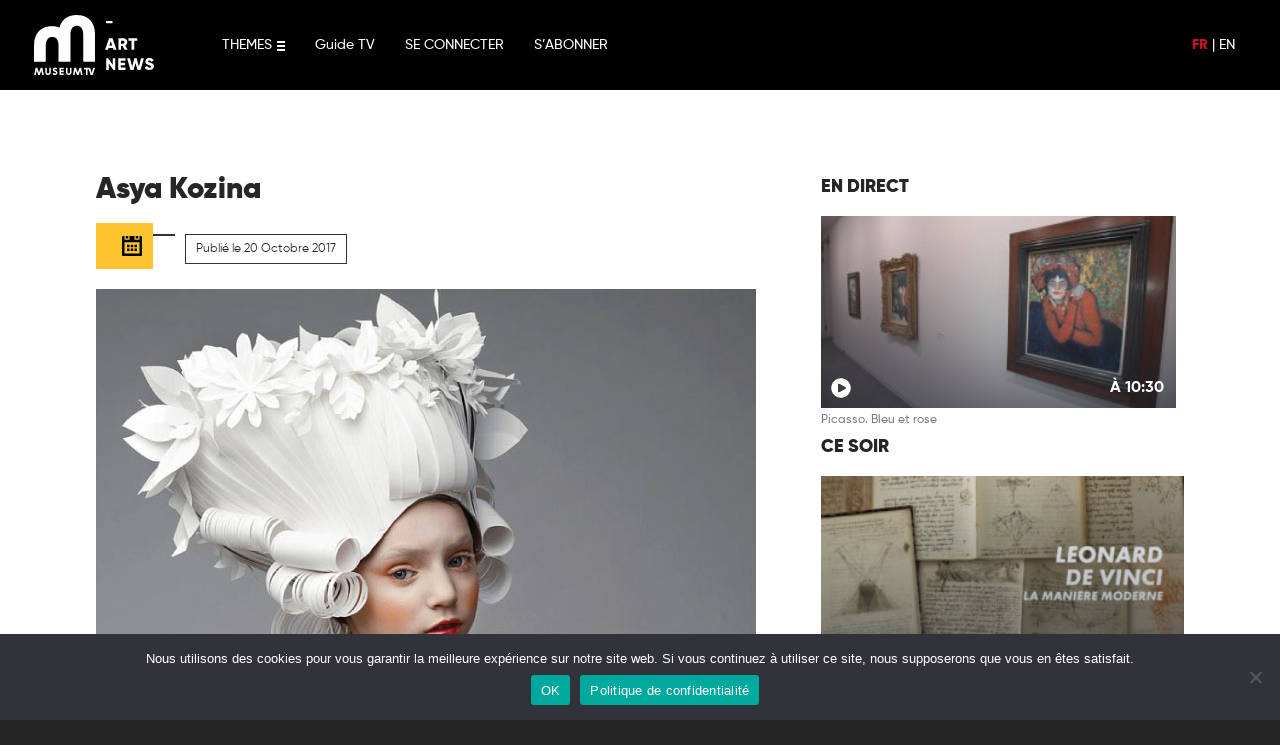

--- FILE ---
content_type: text/html; charset=UTF-8
request_url: https://www.museumtv.art/artnews/articles/asya-kozina/
body_size: 11561
content:
	<!doctype html>
<!--[if lt IE 9]><html class="no-js no-svg ie lt-ie9 lt-ie8 lt-ie7" lang="fr-FR"> <![endif]-->
<!--[if IE 9]><html class="no-js no-svg ie ie9 lt-ie9 lt-ie8" lang="fr-FR"> <![endif]-->
<!--[if gt IE 9]><!-->
<html class="no-js no-svg" lang="fr-FR">
<!--<![endif]-->

<head>
  <meta charset="UTF-8" />
  <title>    Asya Kozina - Museum TV
    </title>
  <link rel="stylesheet" href="https://www.museumtv.art/wp-content/themes/museum/style.css" type="text/css" media="screen" />
  <meta charset="UTF-8">
  <meta http-equiv="X-UA-Compatible" content="IE=edge">
  <meta name="viewport" content="width=device-width, initial-scale=1,width=device-width,minimal-ui">
  <link rel="author" href="https://www.museumtv.art/wp-content/themes/museum/humans.txt" />
  <link rel="pingback" href="https://www.museumtv.art/xmlrpc.php" />
  <link rel="profile" href="http://gmpg.org/xfn/11">
  <link rel="stylesheet" href="https://cdnjs.cloudflare.com/ajax/libs/font-awesome/6.0.0/css/all.min.css"
    integrity="sha512-9usAa10IRO0HhonpyAIVpjrylPvoDwiPUiKdWk5t3PyolY1cOd4DSE0Ga+ri4AuTroPR5aQvXU9xC6qOPnzFeg=="
    crossorigin="anonymous" referrerpolicy="no-referrer" />
  <meta name="google-site-verification" content="DXK-b96bgpEKqZkMkTxbGH73zrm9B6YYb0KGHdbBLdU" />
  <meta name="facebook-domain-verification" content="fr501fdeqgtrvh8se8k6u6zjysw3je" />
  <meta name='robots' content='index, follow, max-image-preview:large, max-snippet:-1, max-video-preview:-1' />
	<style>img:is([sizes="auto" i], [sizes^="auto," i]) { contain-intrinsic-size: 3000px 1500px }</style>
	<link rel="alternate" hreflang="fr" href="https://www.museumtv.art/artnews/articles/asya-kozina/" />
<link rel="alternate" hreflang="x-default" href="https://www.museumtv.art/artnews/articles/asya-kozina/" />

	<!-- This site is optimized with the Yoast SEO plugin v24.0 - https://yoast.com/wordpress/plugins/seo/ -->
	<link rel="canonical" href="https://www.museumtv.art/artnews/articles/asya-kozina/" />
	<meta property="og:locale" content="fr_FR" />
	<meta property="og:type" content="article" />
	<meta property="og:title" content="Asya Kozina - Museum TV" />
	<meta property="og:description" content="© Asya Kozina Asya Kozina vous connaissez ? Non ?! Heureusement qu’on est là ! On vous présente le projet intitulé « Baroque Paper Wigs » de notre artiste russe qui utilise le papier comme tissu ! Des incroyables compositions délicates et minutieuses. Entre perruques, masques, robes et accessoires, Asya Kozina nous présente un projet [&hellip;]" />
	<meta property="og:url" content="https://www.museumtv.art/artnews/articles/asya-kozina/" />
	<meta property="og:site_name" content="Museum TV" />
	<meta property="article:publisher" content="https://www.facebook.com/museumtv.art/" />
	<meta property="article:published_time" content="2017-10-19T22:00:00+00:00" />
	<meta property="article:modified_time" content="2024-12-06T10:16:07+00:00" />
	<meta property="og:image" content="https://www.museumtv.art/wp-content/uploads/import/2017/10/Asya-Kozina-home.jpg" />
	<meta property="og:image:width" content="660" />
	<meta property="og:image:height" content="660" />
	<meta property="og:image:type" content="image/jpeg" />
	<meta name="twitter:card" content="summary_large_image" />
	<script type="application/ld+json" class="yoast-schema-graph">{"@context":"https://schema.org","@graph":[{"@type":"Article","@id":"https://www.museumtv.art/artnews/articles/asya-kozina/#article","isPartOf":{"@id":"https://www.museumtv.art/artnews/articles/asya-kozina/"},"author":{"name":"","@id":""},"headline":"Asya Kozina","datePublished":"2017-10-19T22:00:00+00:00","dateModified":"2024-12-06T10:16:07+00:00","mainEntityOfPage":{"@id":"https://www.museumtv.art/artnews/articles/asya-kozina/"},"wordCount":87,"publisher":{"@id":"https://www.museumtv.art/#organization"},"image":{"@id":"https://www.museumtv.art/artnews/articles/asya-kozina/#primaryimage"},"thumbnailUrl":"https://www.museumtv.art/wp-content/uploads/import/2017/10/Asya-Kozina-home.jpg","articleSection":["Non classifié(e)"],"inLanguage":"fr-FR"},{"@type":"WebPage","@id":"https://www.museumtv.art/artnews/articles/asya-kozina/","url":"https://www.museumtv.art/artnews/articles/asya-kozina/","name":"Asya Kozina - Museum TV","isPartOf":{"@id":"https://www.museumtv.art/#website"},"primaryImageOfPage":{"@id":"https://www.museumtv.art/artnews/articles/asya-kozina/#primaryimage"},"image":{"@id":"https://www.museumtv.art/artnews/articles/asya-kozina/#primaryimage"},"thumbnailUrl":"https://www.museumtv.art/wp-content/uploads/import/2017/10/Asya-Kozina-home.jpg","datePublished":"2017-10-19T22:00:00+00:00","dateModified":"2024-12-06T10:16:07+00:00","breadcrumb":{"@id":"https://www.museumtv.art/artnews/articles/asya-kozina/#breadcrumb"},"inLanguage":"fr-FR","potentialAction":[{"@type":"ReadAction","target":["https://www.museumtv.art/artnews/articles/asya-kozina/"]}]},{"@type":"ImageObject","inLanguage":"fr-FR","@id":"https://www.museumtv.art/artnews/articles/asya-kozina/#primaryimage","url":"https://www.museumtv.art/wp-content/uploads/import/2017/10/Asya-Kozina-home.jpg","contentUrl":"https://www.museumtv.art/wp-content/uploads/import/2017/10/Asya-Kozina-home.jpg","width":660,"height":660},{"@type":"BreadcrumbList","@id":"https://www.museumtv.art/artnews/articles/asya-kozina/#breadcrumb","itemListElement":[{"@type":"ListItem","position":1,"name":"Accueil","item":"https://www.museumtv.art/"},{"@type":"ListItem","position":2,"name":"Artnews","item":"https://www.museumtv.art/artnews/"},{"@type":"ListItem","position":3,"name":"Asya Kozina"}]},{"@type":"WebSite","@id":"https://www.museumtv.art/#website","url":"https://www.museumtv.art/","name":"Museum TV","description":"Première chaîne dédiée à l&#039;Art","publisher":{"@id":"https://www.museumtv.art/#organization"},"potentialAction":[{"@type":"SearchAction","target":{"@type":"EntryPoint","urlTemplate":"https://www.museumtv.art/?s={search_term_string}"},"query-input":{"@type":"PropertyValueSpecification","valueRequired":true,"valueName":"search_term_string"}}],"inLanguage":"fr-FR"},{"@type":"Organization","@id":"https://www.museumtv.art/#organization","name":"Museum TV","url":"https://www.museumtv.art/","logo":{"@type":"ImageObject","inLanguage":"fr-FR","@id":"https://www.museumtv.art/#/schema/logo/image/","url":"https://www.museumtv.art/wp-content/uploads/2021/10/apple-touch-icon-1.png","contentUrl":"https://www.museumtv.art/wp-content/uploads/2021/10/apple-touch-icon-1.png","width":180,"height":180,"caption":"Museum TV"},"image":{"@id":"https://www.museumtv.art/#/schema/logo/image/"},"sameAs":["https://www.facebook.com/museumtv.art/","https://www.instagram.com/museumtv_art/?hl=fr","https://www.linkedin.com/company/museumtv"]}]}</script>
	<!-- / Yoast SEO plugin. -->


<link rel='dns-prefetch' href='//www.googletagmanager.com' />
<link rel='stylesheet' id='yikes-inc-easy-mailchimp-public-styles-css' href='https://www.museumtv.art/wp-content/plugins/yikes-inc-easy-mailchimp-extender/public/css/yikes-inc-easy-mailchimp-extender-public.min.css?ver=6.7.4' type='text/css' media='all' />
<style id='wp-emoji-styles-inline-css' type='text/css'>

	img.wp-smiley, img.emoji {
		display: inline !important;
		border: none !important;
		box-shadow: none !important;
		height: 1em !important;
		width: 1em !important;
		margin: 0 0.07em !important;
		vertical-align: -0.1em !important;
		background: none !important;
		padding: 0 !important;
	}
</style>
<link rel='stylesheet' id='wp-block-library-css' href='https://www.museumtv.art/wp-includes/css/dist/block-library/style.min.css?ver=6.7.4' type='text/css' media='all' />
<style id='classic-theme-styles-inline-css' type='text/css'>
/*! This file is auto-generated */
.wp-block-button__link{color:#fff;background-color:#32373c;border-radius:9999px;box-shadow:none;text-decoration:none;padding:calc(.667em + 2px) calc(1.333em + 2px);font-size:1.125em}.wp-block-file__button{background:#32373c;color:#fff;text-decoration:none}
</style>
<style id='global-styles-inline-css' type='text/css'>
:root{--wp--preset--aspect-ratio--square: 1;--wp--preset--aspect-ratio--4-3: 4/3;--wp--preset--aspect-ratio--3-4: 3/4;--wp--preset--aspect-ratio--3-2: 3/2;--wp--preset--aspect-ratio--2-3: 2/3;--wp--preset--aspect-ratio--16-9: 16/9;--wp--preset--aspect-ratio--9-16: 9/16;--wp--preset--color--black: #000000;--wp--preset--color--cyan-bluish-gray: #abb8c3;--wp--preset--color--white: #ffffff;--wp--preset--color--pale-pink: #f78da7;--wp--preset--color--vivid-red: #cf2e2e;--wp--preset--color--luminous-vivid-orange: #ff6900;--wp--preset--color--luminous-vivid-amber: #fcb900;--wp--preset--color--light-green-cyan: #7bdcb5;--wp--preset--color--vivid-green-cyan: #00d084;--wp--preset--color--pale-cyan-blue: #8ed1fc;--wp--preset--color--vivid-cyan-blue: #0693e3;--wp--preset--color--vivid-purple: #9b51e0;--wp--preset--gradient--vivid-cyan-blue-to-vivid-purple: linear-gradient(135deg,rgba(6,147,227,1) 0%,rgb(155,81,224) 100%);--wp--preset--gradient--light-green-cyan-to-vivid-green-cyan: linear-gradient(135deg,rgb(122,220,180) 0%,rgb(0,208,130) 100%);--wp--preset--gradient--luminous-vivid-amber-to-luminous-vivid-orange: linear-gradient(135deg,rgba(252,185,0,1) 0%,rgba(255,105,0,1) 100%);--wp--preset--gradient--luminous-vivid-orange-to-vivid-red: linear-gradient(135deg,rgba(255,105,0,1) 0%,rgb(207,46,46) 100%);--wp--preset--gradient--very-light-gray-to-cyan-bluish-gray: linear-gradient(135deg,rgb(238,238,238) 0%,rgb(169,184,195) 100%);--wp--preset--gradient--cool-to-warm-spectrum: linear-gradient(135deg,rgb(74,234,220) 0%,rgb(151,120,209) 20%,rgb(207,42,186) 40%,rgb(238,44,130) 60%,rgb(251,105,98) 80%,rgb(254,248,76) 100%);--wp--preset--gradient--blush-light-purple: linear-gradient(135deg,rgb(255,206,236) 0%,rgb(152,150,240) 100%);--wp--preset--gradient--blush-bordeaux: linear-gradient(135deg,rgb(254,205,165) 0%,rgb(254,45,45) 50%,rgb(107,0,62) 100%);--wp--preset--gradient--luminous-dusk: linear-gradient(135deg,rgb(255,203,112) 0%,rgb(199,81,192) 50%,rgb(65,88,208) 100%);--wp--preset--gradient--pale-ocean: linear-gradient(135deg,rgb(255,245,203) 0%,rgb(182,227,212) 50%,rgb(51,167,181) 100%);--wp--preset--gradient--electric-grass: linear-gradient(135deg,rgb(202,248,128) 0%,rgb(113,206,126) 100%);--wp--preset--gradient--midnight: linear-gradient(135deg,rgb(2,3,129) 0%,rgb(40,116,252) 100%);--wp--preset--font-size--small: 13px;--wp--preset--font-size--medium: 20px;--wp--preset--font-size--large: 36px;--wp--preset--font-size--x-large: 42px;--wp--preset--spacing--20: 0.44rem;--wp--preset--spacing--30: 0.67rem;--wp--preset--spacing--40: 1rem;--wp--preset--spacing--50: 1.5rem;--wp--preset--spacing--60: 2.25rem;--wp--preset--spacing--70: 3.38rem;--wp--preset--spacing--80: 5.06rem;--wp--preset--shadow--natural: 6px 6px 9px rgba(0, 0, 0, 0.2);--wp--preset--shadow--deep: 12px 12px 50px rgba(0, 0, 0, 0.4);--wp--preset--shadow--sharp: 6px 6px 0px rgba(0, 0, 0, 0.2);--wp--preset--shadow--outlined: 6px 6px 0px -3px rgba(255, 255, 255, 1), 6px 6px rgba(0, 0, 0, 1);--wp--preset--shadow--crisp: 6px 6px 0px rgba(0, 0, 0, 1);}:where(.is-layout-flex){gap: 0.5em;}:where(.is-layout-grid){gap: 0.5em;}body .is-layout-flex{display: flex;}.is-layout-flex{flex-wrap: wrap;align-items: center;}.is-layout-flex > :is(*, div){margin: 0;}body .is-layout-grid{display: grid;}.is-layout-grid > :is(*, div){margin: 0;}:where(.wp-block-columns.is-layout-flex){gap: 2em;}:where(.wp-block-columns.is-layout-grid){gap: 2em;}:where(.wp-block-post-template.is-layout-flex){gap: 1.25em;}:where(.wp-block-post-template.is-layout-grid){gap: 1.25em;}.has-black-color{color: var(--wp--preset--color--black) !important;}.has-cyan-bluish-gray-color{color: var(--wp--preset--color--cyan-bluish-gray) !important;}.has-white-color{color: var(--wp--preset--color--white) !important;}.has-pale-pink-color{color: var(--wp--preset--color--pale-pink) !important;}.has-vivid-red-color{color: var(--wp--preset--color--vivid-red) !important;}.has-luminous-vivid-orange-color{color: var(--wp--preset--color--luminous-vivid-orange) !important;}.has-luminous-vivid-amber-color{color: var(--wp--preset--color--luminous-vivid-amber) !important;}.has-light-green-cyan-color{color: var(--wp--preset--color--light-green-cyan) !important;}.has-vivid-green-cyan-color{color: var(--wp--preset--color--vivid-green-cyan) !important;}.has-pale-cyan-blue-color{color: var(--wp--preset--color--pale-cyan-blue) !important;}.has-vivid-cyan-blue-color{color: var(--wp--preset--color--vivid-cyan-blue) !important;}.has-vivid-purple-color{color: var(--wp--preset--color--vivid-purple) !important;}.has-black-background-color{background-color: var(--wp--preset--color--black) !important;}.has-cyan-bluish-gray-background-color{background-color: var(--wp--preset--color--cyan-bluish-gray) !important;}.has-white-background-color{background-color: var(--wp--preset--color--white) !important;}.has-pale-pink-background-color{background-color: var(--wp--preset--color--pale-pink) !important;}.has-vivid-red-background-color{background-color: var(--wp--preset--color--vivid-red) !important;}.has-luminous-vivid-orange-background-color{background-color: var(--wp--preset--color--luminous-vivid-orange) !important;}.has-luminous-vivid-amber-background-color{background-color: var(--wp--preset--color--luminous-vivid-amber) !important;}.has-light-green-cyan-background-color{background-color: var(--wp--preset--color--light-green-cyan) !important;}.has-vivid-green-cyan-background-color{background-color: var(--wp--preset--color--vivid-green-cyan) !important;}.has-pale-cyan-blue-background-color{background-color: var(--wp--preset--color--pale-cyan-blue) !important;}.has-vivid-cyan-blue-background-color{background-color: var(--wp--preset--color--vivid-cyan-blue) !important;}.has-vivid-purple-background-color{background-color: var(--wp--preset--color--vivid-purple) !important;}.has-black-border-color{border-color: var(--wp--preset--color--black) !important;}.has-cyan-bluish-gray-border-color{border-color: var(--wp--preset--color--cyan-bluish-gray) !important;}.has-white-border-color{border-color: var(--wp--preset--color--white) !important;}.has-pale-pink-border-color{border-color: var(--wp--preset--color--pale-pink) !important;}.has-vivid-red-border-color{border-color: var(--wp--preset--color--vivid-red) !important;}.has-luminous-vivid-orange-border-color{border-color: var(--wp--preset--color--luminous-vivid-orange) !important;}.has-luminous-vivid-amber-border-color{border-color: var(--wp--preset--color--luminous-vivid-amber) !important;}.has-light-green-cyan-border-color{border-color: var(--wp--preset--color--light-green-cyan) !important;}.has-vivid-green-cyan-border-color{border-color: var(--wp--preset--color--vivid-green-cyan) !important;}.has-pale-cyan-blue-border-color{border-color: var(--wp--preset--color--pale-cyan-blue) !important;}.has-vivid-cyan-blue-border-color{border-color: var(--wp--preset--color--vivid-cyan-blue) !important;}.has-vivid-purple-border-color{border-color: var(--wp--preset--color--vivid-purple) !important;}.has-vivid-cyan-blue-to-vivid-purple-gradient-background{background: var(--wp--preset--gradient--vivid-cyan-blue-to-vivid-purple) !important;}.has-light-green-cyan-to-vivid-green-cyan-gradient-background{background: var(--wp--preset--gradient--light-green-cyan-to-vivid-green-cyan) !important;}.has-luminous-vivid-amber-to-luminous-vivid-orange-gradient-background{background: var(--wp--preset--gradient--luminous-vivid-amber-to-luminous-vivid-orange) !important;}.has-luminous-vivid-orange-to-vivid-red-gradient-background{background: var(--wp--preset--gradient--luminous-vivid-orange-to-vivid-red) !important;}.has-very-light-gray-to-cyan-bluish-gray-gradient-background{background: var(--wp--preset--gradient--very-light-gray-to-cyan-bluish-gray) !important;}.has-cool-to-warm-spectrum-gradient-background{background: var(--wp--preset--gradient--cool-to-warm-spectrum) !important;}.has-blush-light-purple-gradient-background{background: var(--wp--preset--gradient--blush-light-purple) !important;}.has-blush-bordeaux-gradient-background{background: var(--wp--preset--gradient--blush-bordeaux) !important;}.has-luminous-dusk-gradient-background{background: var(--wp--preset--gradient--luminous-dusk) !important;}.has-pale-ocean-gradient-background{background: var(--wp--preset--gradient--pale-ocean) !important;}.has-electric-grass-gradient-background{background: var(--wp--preset--gradient--electric-grass) !important;}.has-midnight-gradient-background{background: var(--wp--preset--gradient--midnight) !important;}.has-small-font-size{font-size: var(--wp--preset--font-size--small) !important;}.has-medium-font-size{font-size: var(--wp--preset--font-size--medium) !important;}.has-large-font-size{font-size: var(--wp--preset--font-size--large) !important;}.has-x-large-font-size{font-size: var(--wp--preset--font-size--x-large) !important;}
:where(.wp-block-post-template.is-layout-flex){gap: 1.25em;}:where(.wp-block-post-template.is-layout-grid){gap: 1.25em;}
:where(.wp-block-columns.is-layout-flex){gap: 2em;}:where(.wp-block-columns.is-layout-grid){gap: 2em;}
:root :where(.wp-block-pullquote){font-size: 1.5em;line-height: 1.6;}
</style>
<link rel='stylesheet' id='wpml-blocks-css' href='https://www.museumtv.art/wp-content/plugins/sitepress-multilingual-cms/dist/css/blocks/styles.css?ver=4.6.14' type='text/css' media='all' />
<link rel='stylesheet' id='contact-form-7-css' href='https://www.museumtv.art/wp-content/plugins/contact-form-7/includes/css/styles.css?ver=6.0.1' type='text/css' media='all' />
<link rel='stylesheet' id='cookie-notice-front-css' href='https://www.museumtv.art/wp-content/plugins/cookie-notice/css/front.min.css?ver=2.5.4' type='text/css' media='all' />
<link rel='stylesheet' id='style-operators-css' href='https://www.museumtv.art/wp-content/themes/museum/static/css/operators.css?ver=6.7.4' type='text/css' media='all' />
<link rel='stylesheet' id='museum_master-css' href='https://www.museumtv.art/wp-content/themes/museum/static/css/master.css?ver=6.7.4' type='text/css' media='all' />
<link rel='stylesheet' id='museum_form-css' href='https://www.museumtv.art/wp-content/themes/museum/static/css/form.css?ver=6.7.4' type='text/css' media='all' />
<link rel='stylesheet' id='museum_master_mobile-css' href='https://www.museumtv.art/wp-content/themes/museum/static/css/master-mobile.css?ver=6.7.4' type='text/css' media='all' />
<link rel='stylesheet' id='live_widget-css' href='https://www.museumtv.art/wp-content/themes/museum/static/css/live-widget.css?ver=6.7.4' type='text/css' media='all' />
<link rel='stylesheet' id='tailwindcss-css' href='https://www.museumtv.art/wp-content/themes/museum/static/css/tailwind.output.css?ver=6.7.4' type='text/css' media='all' />
<link rel='stylesheet' id='global-css' href='https://www.museumtv.art/wp-content/themes/museum/static/css/global.output.css?ver=6.7.4' type='text/css' media='all' />
<script type="text/javascript" src="https://www.museumtv.art/wp-includes/js/jquery/jquery.min.js?ver=3.7.1" id="jquery-core-js"></script>
<script type="text/javascript" src="https://www.museumtv.art/wp-includes/js/jquery/jquery-migrate.min.js?ver=3.4.1" id="jquery-migrate-js"></script>
<script type="text/javascript" id="yikes-easy-mc-ajax-js-extra">
/* <![CDATA[ */
var yikes_mailchimp_ajax = {"ajax_url":"https:\/\/www.museumtv.art\/wp-admin\/admin-ajax.php","page_data":"137248","interest_group_checkbox_error":"Champ obligatoire.","preloader_url":"https:\/\/www.museumtv.art\/wp-content\/plugins\/yikes-inc-easy-mailchimp-extender\/includes\/images\/ripple.svg","loading_dots":"https:\/\/www.museumtv.art\/wp-content\/plugins\/yikes-inc-easy-mailchimp-extender\/includes\/images\/bars.svg","ajax_security_nonce":"e81069a625","feedback_message_placement":"before"};
/* ]]> */
</script>
<script type="text/javascript" src="https://www.museumtv.art/wp-content/plugins/yikes-inc-easy-mailchimp-extender/public/js/yikes-mc-ajax-forms.min.js?ver=6.9.0" id="yikes-easy-mc-ajax-js"></script>
<script type="text/javascript" id="form-submission-helpers-js-extra">
/* <![CDATA[ */
var form_submission_helpers = {"ajax_url":"https:\/\/www.museumtv.art\/wp-admin\/admin-ajax.php","preloader_url":"https:\/\/www.museumtv.art\/wp-admin\/images\/wpspin_light.gif","countries_with_zip":{"US":"US","GB":"GB","CA":"CA","IE":"IE","CN":"CN","IN":"IN","AU":"AU","BR":"BR","MX":"MX","IT":"IT","NZ":"NZ","JP":"JP","FR":"FR","GR":"GR","DE":"DE","NL":"NL","PT":"PT","ES":"ES"},"page_data":"137248"};
/* ]]> */
</script>
<script type="text/javascript" src="https://www.museumtv.art/wp-content/plugins/yikes-inc-easy-mailchimp-extender/public/js/form-submission-helpers.min.js?ver=6.9.0" id="form-submission-helpers-js"></script>
<script type="text/javascript" id="wpml-cookie-js-extra">
/* <![CDATA[ */
var wpml_cookies = {"wp-wpml_current_language":{"value":"fr","expires":1,"path":"\/"}};
var wpml_cookies = {"wp-wpml_current_language":{"value":"fr","expires":1,"path":"\/"}};
/* ]]> */
</script>
<script type="text/javascript" src="https://www.museumtv.art/wp-content/plugins/sitepress-multilingual-cms/res/js/cookies/language-cookie.js?ver=4.6.14" id="wpml-cookie-js" defer="defer" data-wp-strategy="defer"></script>
<script type="text/javascript" id="cookie-notice-front-js-before">
/* <![CDATA[ */
var cnArgs = {"ajaxUrl":"https:\/\/www.museumtv.art\/wp-admin\/admin-ajax.php","nonce":"0eead015d7","hideEffect":"fade","position":"bottom","onScroll":false,"onScrollOffset":100,"onClick":false,"cookieName":"cookie_notice_accepted","cookieTime":2592000,"cookieTimeRejected":2592000,"globalCookie":false,"redirection":false,"cache":false,"revokeCookies":false,"revokeCookiesOpt":"automatic"};
/* ]]> */
</script>
<script type="text/javascript" src="https://www.museumtv.art/wp-content/plugins/cookie-notice/js/front.min.js?ver=2.5.4" id="cookie-notice-front-js"></script>
<script type="text/javascript" src="https://www.museumtv.art/wp-content/themes/museum/static/js/index.js?ver=6.7.4" id="museum_index_js-js"></script>
<script type="text/javascript" src="https://www.museumtv.art/wp-content/themes/museum/static/js/mustache.min.js?ver=6.7.4" id="museum_mustach-js"></script>
<script type="text/javascript" src="https://www.museumtv.art/wp-content/themes/museum/static/js/core.js?ver=6.7.4" id="museum_core_js-js"></script>
<script type="text/javascript" src="https://www.museumtv.art/wp-content/themes/museum/static/js/utils.js?ver=6.7.4" id="museum_utils-js"></script>
<script type="text/javascript" src="https://www.museumtv.art/wp-content/themes/museum/static/js/flux_update.js?ver=6.7.4" id="museum_fluxupdate_js-js"></script>
<script type="text/javascript" src="https://www.museumtv.art/wp-content/themes/museum/static/js/listebox.js?ver=6.7.4" id="museum_listebox_js-js"></script>
<script type="text/javascript" src="https://www.museumtv.art/wp-content/themes/museum/static/js/jquery.lazyload.min.js?ver=6.7.4" id="museum_lazylaod_js-js"></script>
<script type="text/javascript" src="https://www.museumtv.art/wp-content/themes/museum/static/js/archivebox.js?ver=6.7.4" id="museum_archivebox_js-js"></script>
<script type="text/javascript" src="https://www.museumtv.art/wp-content/themes/museum/static/js/favorite.js?ver=6.7.4" id="museum_favoris_js-js"></script>
<script type="text/javascript" src="https://www.museumtv.art/wp-content/themes/museum/static/js/messageManager.js?ver=6.7.4" id="messager_manager-js"></script>
<script type="text/javascript" src="https://www.museumtv.art/wp-content/themes/museum/static/js/search.js?ver=6.7.4" id="search_manager-js"></script>
<script type="text/javascript" src="https://www.museumtv.art/wp-content/themes/museum/static/js/user_history.js?ver=6.7.4" id="user_history-js"></script>
<script type="text/javascript" src="https://www.museumtv.art/wp-content/themes/museum/static/js/formcontact.js?ver=6.7.4" id="form_contact-js"></script>

<!-- Extrait de code de la balise Google (gtag.js) ajouté par Site Kit -->

<!-- Extrait Google Analytics ajouté par Site Kit -->
<script type="text/javascript" src="https://www.googletagmanager.com/gtag/js?id=GT-WBLCDTT" id="google_gtagjs-js" async></script>
<script type="text/javascript" id="google_gtagjs-js-after">
/* <![CDATA[ */
window.dataLayer = window.dataLayer || [];function gtag(){dataLayer.push(arguments);}
gtag("set","linker",{"domains":["www.museumtv.art"]});
gtag("js", new Date());
gtag("set", "developer_id.dZTNiMT", true);
gtag("config", "GT-WBLCDTT");
/* ]]> */
</script>

<!-- Extrait de code de la balise Google de fin (gtag.js) ajouté par Site Kit -->
<link rel="https://api.w.org/" href="https://www.museumtv.art/wp-json/" /><link rel="alternate" title="JSON" type="application/json" href="https://www.museumtv.art/wp-json/wp/v2/posts/137248" /><link rel="EditURI" type="application/rsd+xml" title="RSD" href="https://www.museumtv.art/xmlrpc.php?rsd" />
<meta name="generator" content="WordPress 6.7.4" />
<link rel='shortlink' href='https://www.museumtv.art/?p=137248' />
<link rel="alternate" title="oEmbed (JSON)" type="application/json+oembed" href="https://www.museumtv.art/wp-json/oembed/1.0/embed?url=https%3A%2F%2Fwww.museumtv.art%2Fartnews%2Farticles%2Fasya-kozina%2F" />
<link rel="alternate" title="oEmbed (XML)" type="text/xml+oembed" href="https://www.museumtv.art/wp-json/oembed/1.0/embed?url=https%3A%2F%2Fwww.museumtv.art%2Fartnews%2Farticles%2Fasya-kozina%2F&#038;format=xml" />
<meta name="generator" content="WPML ver:4.6.14 stt:1,4;" />
<meta name="generator" content="Site Kit by Google 1.141.0" /><link rel="icon" href="https://www.museumtv.art/wp-content/uploads/2021/09/cropped-apple-touch-icon-32x32.png" sizes="32x32" />
<link rel="icon" href="https://www.museumtv.art/wp-content/uploads/2021/09/cropped-apple-touch-icon-192x192.png" sizes="192x192" />
<link rel="apple-touch-icon" href="https://www.museumtv.art/wp-content/uploads/2021/09/cropped-apple-touch-icon-180x180.png" />
<meta name="msapplication-TileImage" content="https://www.museumtv.art/wp-content/uploads/2021/09/cropped-apple-touch-icon-270x270.png" />

</head>

</html>	</head><body class="post-template-default single single-post postid-137248 single-format-standard cookies-not-set artnews" data-template="base.twig">
<a class="skip-link screen-reader-text" href="#content">Aller au contenu</a>
<header class="header">
			<nav id="nav-main" class="nav-main" role="navigation">
			<header id="header" role="banner" class=" header_desktop">

	<nav id="menu" role="navigation">
		<div class="logo ">
			<a href="https://www.museumtv.art" class="logo-museum"></a>
			<a href="https://www.museumtv.art/artnews/" class="logo-museum-artnews"></a>
		</div>
		<a class="menu-burger">
	<span>THEMES</span>
	<div class="menu-burger-icons">
		<div class="burger">
			<svg width="8px" height="10px">
				<rect y="0" class="rect" width="8" height="2"></rect>
				<rect y="4" class="rect" width="8" height="2"></rect>
				<rect y="8" class="rect" width="8" height="2"></rect>
			</svg>
		</div>
		<div class="close">
			<svg width="10px" height="10px">
				<rect x="0" y="4" class="rect r1" width="0" height="2"></rect>
				<rect x="4" y="10" class="rect r2" width="2" height="0"></rect>
			</svg>
		</div>
	</div>
</a>
 <ul id="menu-main-menu-left" class="main-menu-left"><li id="menu-item-78664" class="menu-item menu-item-type-post_type menu-item-object-page menu-item-78664 menu"><a href="https://www.museumtv.art/guide-tv/">Guide TV</a></li>
<li id="menu-item-78020" class="menu-item menu-item-type-custom menu-item-object-custom menu-item-78020 menu"><a href="https://my.museumtv.art/login">SE CONNECTER</a></li>
<li id="menu-item-135444" class="menu-item menu-item-type-post_type menu-item-object-page menu-item-135444 menu"><a href="https://www.museumtv.art/offres/">S&rsquo;ABONNER</a></li>
</ul>

		<div class="main-menu-right">
			<div class="lang-choose">
									<a class="menu-lang select" href="https://www.museumtv.art/artnews/articles/asya-kozina/">FR</a>
					|
														<a class="menu-lang " href="https://www.museumtv.art/en/artnews/articles/asya-kozina/">EN</a>
												</div>
		</div>

	</nav>
</header>
<div id="heade_menu_roll">
	<div class="roll-menu menu-desktop">
		<div class="list-categorie">
							<a href="https://www.museumtv.art/theme/architecture-et-design/" class=" menu-item menu-item-type-taxonomy menu-item-object-format">
					<span>Architecture et Design</span>
				</a>
							<a href="https://www.museumtv.art/theme/beaux-arts/" class=" menu-item menu-item-type-taxonomy menu-item-object-format">
					<span>Beaux-Arts</span>
				</a>
							<a href="https://www.museumtv.art/theme/creation/" class=" menu-item menu-item-type-taxonomy menu-item-object-format">
					<span>Création</span>
				</a>
							<a href="https://www.museumtv.art/theme/decryptage/" class=" menu-item menu-item-type-taxonomy menu-item-object-format">
					<span>Décryptage</span>
				</a>
							<a href="https://www.museumtv.art/theme/art-ludique/" class=" menu-item menu-item-type-taxonomy menu-item-object-format">
					<span>L'art ludique</span>
				</a>
							<a href="https://www.museumtv.art/theme/photographie/" class=" menu-item menu-item-type-taxonomy menu-item-object-format">
					<span>Photographie</span>
				</a>
							<a href="https://www.museumtv.art/theme/portraits/" class=" menu-item menu-item-type-taxonomy menu-item-object-format">
					<span>Portraits</span>
				</a>
							<a href="https://www.museumtv.art/theme/visites/" class=" menu-item menu-item-type-taxonomy menu-item-object-format">
					<span>Visites</span>
				</a>
						<div class="mobile-menu"> <ul id="menu-main-menu-left" class="main-menu-left"><li id="menu-item-78664" class="menu-item menu-item-type-post_type menu-item-object-page menu-item-78664 menu"><a href="https://www.museumtv.art/guide-tv/">Guide TV</a></li>
<li id="menu-item-78020" class="menu-item menu-item-type-custom menu-item-object-custom menu-item-78020 menu"><a href="https://my.museumtv.art/login">SE CONNECTER</a></li>
<li id="menu-item-135444" class="menu-item menu-item-type-post_type menu-item-object-page menu-item-135444 menu"><a href="https://www.museumtv.art/offres/">S&rsquo;ABONNER</a></li>
</ul>
			</div>
		</div>
	</div>
</div>
<header id="header" role="banner" class="transparent header_mobile">
	<nav id="menu" role="navigation">
		<div class="logo ">
			<a href="https://www.museumtv.art" class="logo-museum"></a>
			<a href="https://www.museumtv.art/artnews/" class="logo-museum-artnews"></a>
		</div>

		<div class="main-menu-right">
			<div class="lang-choose">
									<a class="menu-lang select" href="https://www.museumtv.art/artnews/articles/asya-kozina/">FR</a>
					|
														<a class="menu-lang " href="https://www.museumtv.art/en/artnews/articles/asya-kozina/">EN</a>
												</div>
			<a class="menu-burger"></a>
		</div>

	</nav>

</header>
		</nav>
	</div>
</header>
<div class="pt-32 bg-white text-[#262626]">
  <div class="w-full sm:w-[540px] md:w-[720px] lg:w-[960px] xl:w-[1120px] px-4 mx-auto mt-6 lg:flex gap-8">
    <main class="lg:w-2/3 py-4">
        <h1 class="t-article">Asya Kozina</h1>
  <div class="articles-content">
    <div class="flex align-center justify-between">
      <div class="article-stitle">
                  <a href="" title="Save The Date sur votre Google Agenda" target="_blank" class="savethedate">
            
                              </a>
        </a>
      </div>
      <div class="publish__meta">
        <div class="author_publish"></div>
        <div class="date_publish">Publié le
          20 Octobre 2017</div>
      </div>
    </div>
    <div class="wp-block-image">
      <img width="660" height="660" src="https://www.museumtv.art/wp-content/uploads/import/2017/10/Asya-Kozina-home.jpg" class=" wp-post-image" alt="Asya Kozina" loading="lazy" onerror="handleError(this)" decoding="async" srcset="https://www.museumtv.art/wp-content/uploads/import/2017/10/Asya-Kozina-home.jpg 660w, https://www.museumtv.art/wp-content/uploads/import/2017/10/Asya-Kozina-home-300x300.jpg 300w, https://www.museumtv.art/wp-content/uploads/import/2017/10/Asya-Kozina-home-150x150.jpg 150w" sizes="auto, (max-width: 660px) 100vw, 660px" />
    </div>
    <div class="wp-content"><div id="attachment_2895" style="width: 670px" class="wp-caption aligncenter"><img class="wp-image-2895 size-full" src="https://www.museumtv.art/wp-content/uploads/2017/10/fashion-paper-Asya-Kozina-10.jpg" alt="Asya Kozina" width="660" height="989" /></p>
<p class="wp-caption-text">© Asya Kozina</p>
</div>
<p>Asya Kozina vous connaissez ?</p>
<p>Non ?!</p>
<p>Heureusement qu’on est là !</p>
<p>On vous présente le projet intitulé « Baroque Paper Wigs » de notre artiste russe qui utilise le papier comme tissu !</p>
<p>Des incroyables compositions délicates et minutieuses. Entre perruques, masques, robes et accessoires, Asya Kozina nous présente un projet qui illustre le caractère éphémère de la mode.</p>
<div id="attachment_2904" style="width: 670px" class="wp-caption aligncenter"><img class="wp-image-2904 size-full" src="https://www.museumtv.art/wp-content/uploads/2017/10/fashion-paper-Asya-Kozina-01.jpg" alt="Asya Kozina" width="660" height="660" /></p>
<p class="wp-caption-text">© Asya Kozina</p>
</div>
<p style="text-align: center"><em> </em></p>
<div id="attachment_2903" style="width: 670px" class="wp-caption aligncenter"><img class="wp-image-2903 size-full" src="https://www.museumtv.art/wp-content/uploads/2017/10/fashion-paper-Asya-Kozina-02.jpg" alt="Asya Kozina" width="660" height="989" /></p>
<p class="wp-caption-text">© Asya Kozina</p>
</div>
<div id="attachment_2901" style="width: 670px" class="wp-caption aligncenter"><img class="wp-image-2901 size-full" src="https://www.museumtv.art/wp-content/uploads/2017/10/fashion-paper-Asya-Kozina-04.jpg" alt="Asya Kozina" width="660" height="989" /></p>
<p class="wp-caption-text">© Asya Kozina</p>
</div>
<p style="text-align: center"><em> </em></p>
<div id="attachment_2900" style="width: 670px" class="wp-caption aligncenter"><img class="wp-image-2900 size-full" src="https://www.museumtv.art/wp-content/uploads/2017/10/fashion-paper-Asya-Kozina-05.jpg" alt="Asya Kozina" width="660" height="989" /></p>
<p class="wp-caption-text">© Asya Kozina</p>
</div>
<p style="text-align: center"><em> </em></p>
<div id="attachment_2907" style="width: 670px" class="wp-caption aligncenter"><img class="wp-image-2907 size-full" src="https://www.museumtv.art/wp-content/uploads/2017/10/wig05-e1507882968555.jpg" alt="Asya Kozina" width="660" height="458" /></p>
<p class="wp-caption-text">© Asya Kozina</p>
</div>
<p style="text-align: center"><em> </em></p>
<div id="attachment_2906" style="width: 670px" class="wp-caption aligncenter"><img class="wp-image-2906 size-full" src="https://www.museumtv.art/wp-content/uploads/2017/10/wig07-e1507882942942.jpg" alt="Asya Kozina" width="660" height="441" /></p>
<p class="wp-caption-text">© Asya Kozina</p>
</div>
<p>&nbsp;</p>
<p>Vous pouvez suivre son travail sur son <a href="http://asyakozina-art.com/" target="_blank" rel="noopener noreferrer">site internet.</a></p>
</div>
  </div>
    </main>
    <aside class="lg:w-1/3 sidebar py-4 flex flex-col gap-8">
    <div class="widget-digest">
  <div class="flex flex-col gap-8">
    <div id="now" class="sm:pr-2 sm:pl-0 basis-full md:basis-1/3">
        <article class="">
  		<div class="title-zone group/title-zone">
				<h2 class="">
						En direct
		</h2>
					</div>
  <a href="https://www.museumtv.art/program/22412-picasso-bleu-et-rose-s00-e04/">
    <div class="relative">
      <img src="https://www.museumtv.art/wp-content/uploads/2021/08/private-tour-s1-e4-picasso-blue-and-pink61262d6520544-300x169.jpeg" loading="lazy" class="w-full object-cover h-48">
      <div class="absolute flex flex-col justify-between left-0 bottom-0 w-full h-full p-2 text-white font-bold bg-gradient-to-t from-gray-800/50 from-gray-800/0">
        <div>
        </div>
        <div class="flex justify-between items-end">
          <svg xmlns="http://www.w3.org/2000/svg" viewBox="0 0 24 24" fill="currentColor" class="w-6 h-6">
            <path fill-rule="evenodd" d="M2.25 12c0-5.385 4.365-9.75 9.75-9.75s9.75 4.365 9.75 9.75-4.365 9.75-9.75 9.75S2.25 17.385 2.25 12zm14.024-.983a1.125 1.125 0 010 1.966l-5.603 3.113A1.125 1.125 0 019 15.113V8.887c0-.857.921-1.4 1.671-.983l5.603 3.113z" clip-rule="evenodd" />
          </svg>
                      <div class="uppercase font-bold mr-1">à 10:30</div>
                  </div>
      </div>
          </div>
        <div class="mt-1 text-base font-bold"></div>
    <div class="text-xs font-medium opacity-60">Picasso. Bleu et rose</div>
              </a>
</article>    </div>
    <div class="sm:w-1/2 md:w-full" id="prime">
        <article class="">
  		<div class="title-zone group/title-zone">
				<h2 class="">
						Ce soir
		</h2>
					</div>
  <a href="https://my.museumtv.art/content/366bf1de-e22b-4a74-935c-ffe0ba7d5214">
    <div class="relative">
      <img src="https://www.museumtv.art/wp-content/uploads/2024/09/leonard-de-vinci-la-maniere-moderne66d5b44ada355-300x169.jpg" loading="lazy" class="w-full object-cover h-48">
      <div class="absolute flex flex-col justify-between left-0 bottom-0 w-full h-full p-2 text-white font-bold bg-gradient-to-t from-gray-800/50 from-gray-800/0">
        <div>
        </div>
        <div class="flex justify-between items-end">
          <svg xmlns="http://www.w3.org/2000/svg" viewBox="0 0 24 24" fill="currentColor" class="w-6 h-6">
            <path fill-rule="evenodd" d="M2.25 12c0-5.385 4.365-9.75 9.75-9.75s9.75 4.365 9.75 9.75-4.365 9.75-9.75 9.75S2.25 17.385 2.25 12zm14.024-.983a1.125 1.125 0 010 1.966l-5.603 3.113A1.125 1.125 0 019 15.113V8.887c0-.857.921-1.4 1.671-.983l5.603 3.113z" clip-rule="evenodd" />
          </svg>
                      <div class="uppercase font-bold mr-1">à 20:45</div>
                  </div>
      </div>
          </div>
            <div class="mt-1 text-base font-bold">Léonard de Vinci - La manière moderne</div>
          </a>
</article>    </div>
    <div class="sm:w-1/2 md:w-full" id="other">
        <article class="">
  		<div class="title-zone group/title-zone">
				<h2 class="">
						Demain soir
		</h2>
					</div>
  <a href="https://my.museumtv.art/content/3d6eb5cf-fb3a-4e31-8687-4831af18f5aa">
    <div class="relative">
      <img src="https://www.museumtv.art/wp-content/uploads/2024/09/exhibition-on-screen-saison-1-munch66d5b4b24520f-300x169.jpg" loading="lazy" class="w-full object-cover h-48">
      <div class="absolute flex flex-col justify-between left-0 bottom-0 w-full h-full p-2 text-white font-bold bg-gradient-to-t from-gray-800/50 from-gray-800/0">
        <div>
        </div>
        <div class="flex justify-between items-end">
          <svg xmlns="http://www.w3.org/2000/svg" viewBox="0 0 24 24" fill="currentColor" class="w-6 h-6">
            <path fill-rule="evenodd" d="M2.25 12c0-5.385 4.365-9.75 9.75-9.75s9.75 4.365 9.75 9.75-4.365 9.75-9.75 9.75S2.25 17.385 2.25 12zm14.024-.983a1.125 1.125 0 010 1.966l-5.603 3.113A1.125 1.125 0 019 15.113V8.887c0-.857.921-1.4 1.671-.983l5.603 3.113z" clip-rule="evenodd" />
          </svg>
                      <div class="uppercase font-bold mr-1">à 21:40</div>
                  </div>
      </div>
          </div>
        <div class="mt-1 text-base font-bold"></div>
    <div class="text-xs font-medium opacity-60">Munch</div>
              </a>
</article>    </div>
  </div>
</div><div class="widget ">
  		<div class="title-zone group/title-zone">
				<h2 class="">
						Derniers articles
		</h2>
					</div>
  <div class="posts flex flex-col gap-4 mt-4">
          <article class="card tiny ">
  <a href="https://www.museumtv.art/artnews/musees/galerie-emma-donnersberg-une-premiere-parisienne/" class="">
        <div class="float-left mr-2">
     <img width="150" height="150" src="https://www.museumtv.art/wp-content/uploads/2025/12/Capture-150x150.png" class="w-32 h-24 object-cover wp-post-image" alt="Galerie Emma Donnersberg, une première parisienne" loading="lazy" onerror="handleError(this)" decoding="async" />
      <div class="flex justify-center -mt-5">
        <div class="bg-black text-white inline-block px-6 py-2 font-light uppercase text-sm">galerie</div>
      </div>
    </div>
    <div class="mt-0.5 text-base font-bold">Galerie Emma Donnersberg, une première parisienne</div>
    <div class="mt-0.5 flex gap-2 text-xs justify-end">
      <div class="flex gap-1 items-center">
        <svg xmlns="http://www.w3.org/2000/svg" fill="none" viewBox="0 0 24 24" stroke-width="1.5" stroke="currentColor" class="w-3 h-3 -mt-0.5">
          <path stroke-linecap="round" stroke-linejoin="round" d="M12 6v6h4.5m4.5 0a9 9 0 11-18 0 9 9 0 0118 0z" />
        </svg>
        <div>4 mins</div>
      </div>
      <div>16 décembre 2025</div>
    </div>
  </a>
</article>
          <article class="card tiny ">
  <a href="https://www.museumtv.art/artnews/agendas/exposition-brancusi-la-naissance-de-la-sculpture-moderne/" class="">
        <div class="float-left mr-2">
     <img width="150" height="150" src="https://www.museumtv.art/wp-content/uploads/2025/12/02-Brancusi_HART-Museum_Foto-Aad-Hoogendoorn-150x150.jpg" class="w-32 h-24 object-cover wp-post-image" alt="Brancusi, la naissance de la sculpture moderne" loading="lazy" onerror="handleError(this)" decoding="async" />
      <div class="flex justify-center -mt-5">
        <div class="bg-black text-white inline-block px-6 py-2 font-light uppercase text-sm">exposition</div>
      </div>
    </div>
    <div class="mt-0.5 text-base font-bold">Brancusi, la naissance de la sculpture moderne</div>
    <div class="mt-0.5 flex gap-2 text-xs justify-end">
      <div class="flex gap-1 items-center">
        <svg xmlns="http://www.w3.org/2000/svg" fill="none" viewBox="0 0 24 24" stroke-width="1.5" stroke="currentColor" class="w-3 h-3 -mt-0.5">
          <path stroke-linecap="round" stroke-linejoin="round" d="M12 6v6h4.5m4.5 0a9 9 0 11-18 0 9 9 0 0118 0z" />
        </svg>
        <div>7 mins</div>
      </div>
      <div>10 décembre 2025</div>
    </div>
  </a>
</article>
          <article class="card tiny ">
  <a href="https://www.museumtv.art/artnews/agendas/a-la-maison-au-17e-siecle-lorsque-la-vie-neerlandaise-traverse-les-siecles/" class="">
        <div class="float-left mr-2">
     <img width="150" height="150" src="https://www.museumtv.art/wp-content/uploads/2025/11/20251013-thuisin17-0335-150x150.jpg" class="w-32 h-24 object-cover wp-post-image" alt="À la maison au 17e siècle - Lorsque la vie néerlandaise traverse les siècles" loading="lazy" onerror="handleError(this)" decoding="async" />
      <div class="flex justify-center -mt-5">
        <div class="bg-black text-white inline-block px-6 py-2 font-light uppercase text-sm">exposition</div>
      </div>
    </div>
    <div class="mt-0.5 text-base font-bold">À la maison au 17e siècle - Lorsque la vie néerlandaise traverse les siècles</div>
    <div class="mt-0.5 flex gap-2 text-xs justify-end">
      <div class="flex gap-1 items-center">
        <svg xmlns="http://www.w3.org/2000/svg" fill="none" viewBox="0 0 24 24" stroke-width="1.5" stroke="currentColor" class="w-3 h-3 -mt-0.5">
          <path stroke-linecap="round" stroke-linejoin="round" d="M12 6v6h4.5m4.5 0a9 9 0 11-18 0 9 9 0 0118 0z" />
        </svg>
        <div>6 mins</div>
      </div>
      <div>25 novembre 2025</div>
    </div>
  </a>
</article>
          <article class="card tiny ">
  <a href="https://www.museumtv.art/artnews/agendas/de-la-muse-a-epouse-jacqueline-et-picasso-une-relation-au-travers-du-dessin/" class="">
        <div class="float-left mr-2">
     <img width="150" height="150" src="https://www.museumtv.art/wp-content/uploads/2025/11/image-2-150x150.png" class="w-32 h-24 object-cover wp-post-image" alt="De la muse à épouse - Jacqueline et Picasso, une relation au travers du dessin" loading="lazy" onerror="handleError(this)" decoding="async" />
      <div class="flex justify-center -mt-5">
        <div class="bg-black text-white inline-block px-6 py-2 font-light uppercase text-sm">exposition</div>
      </div>
    </div>
    <div class="mt-0.5 text-base font-bold">De la muse à épouse - Jacqueline et Picasso, une relation au travers du dessin</div>
    <div class="mt-0.5 flex gap-2 text-xs justify-end">
      <div class="flex gap-1 items-center">
        <svg xmlns="http://www.w3.org/2000/svg" fill="none" viewBox="0 0 24 24" stroke-width="1.5" stroke="currentColor" class="w-3 h-3 -mt-0.5">
          <path stroke-linecap="round" stroke-linejoin="round" d="M12 6v6h4.5m4.5 0a9 9 0 11-18 0 9 9 0 0118 0z" />
        </svg>
        <div>4 mins</div>
      </div>
      <div>25 novembre 2025</div>
    </div>
  </a>
</article>
          <article class="card tiny ">
  <a href="https://www.museumtv.art/artnews/agendas/john-singer-sargent-ebloui-paris-au-musee-dorsay/" class="">
        <div class="float-left mr-2">
     <img width="150" height="150" src="https://www.museumtv.art/wp-content/uploads/2025/10/john-singer-sargent-article-150x150.jpg" class="w-32 h-24 object-cover wp-post-image" alt="John Singer Sargent éblouit Paris au Musée d&#039;Orsay" loading="lazy" onerror="handleError(this)" decoding="async" />
      <div class="flex justify-center -mt-5">
        <div class="bg-black text-white inline-block px-6 py-2 font-light uppercase text-sm">exposition</div>
      </div>
    </div>
    <div class="mt-0.5 text-base font-bold">John Singer Sargent éblouit Paris au Musée d'Orsay</div>
    <div class="mt-0.5 flex gap-2 text-xs justify-end">
      <div class="flex gap-1 items-center">
        <svg xmlns="http://www.w3.org/2000/svg" fill="none" viewBox="0 0 24 24" stroke-width="1.5" stroke="currentColor" class="w-3 h-3 -mt-0.5">
          <path stroke-linecap="round" stroke-linejoin="round" d="M12 6v6h4.5m4.5 0a9 9 0 11-18 0 9 9 0 0118 0z" />
        </svg>
        <div>5 mins</div>
      </div>
      <div>17 octobre 2025</div>
    </div>
  </a>
</article>
      </div>
</div>
<div class="">
  		<div class="title-zone group/title-zone">
				<h2 class="">
						La newsletter
		</h2>
					</div>
  <p class="mt-4">J’adore l’art, je m’inscris illico à la newsletter Museum</p>
  <div class="mt-4">
          
	<section id="yikes-mailchimp-container-1" class="yikes-mailchimp-container yikes-mailchimp-container-1 ">
				<form id="inscription-newsletter-1" class="yikes-easy-mc-form yikes-easy-mc-form-1  " method="POST" data-attr-form-id="1">

													<label for="yikes-easy-mc-form-1-EMAIL"  class="EMAIL-label yikes-mailchimp-field-required ">

										<!-- dictate label visibility -->
										
										<!-- Description Above -->
										
										<input id="yikes-easy-mc-form-1-EMAIL"  name="EMAIL"  placeholder="Your email adress"  class="yikes-easy-mc-email field-no-label"  required="required" type="email"  value="">

										<!-- Description Below -->
										
									</label>
																	<label for="yikes-easy-mc-form-1-MMERGE17" style="display:none;" class="MMERGE17-label ">

									<!-- dictate label visibility -->
																			<label for="MMERGE17-1" class="yikes-easy-mc-checkbox-label field-no-label">
											<input
												type="radio"
												name="MMERGE17"
												id="MMERGE17-1"
																																				value="FR">
											<span class="MMERGE17-label">FR</span>
										</label>
																				<label for="MMERGE17-2" class="yikes-easy-mc-checkbox-label field-no-label last-selection">
											<input
												type="radio"
												name="MMERGE17"
												id="MMERGE17-2"
												checked="checked"																								value="INTER">
											<span class="MMERGE17-label">INTER</span>
										</label>
										
								</label>
								
				<!-- Honeypot Trap -->
				<input type="hidden" name="yikes-mailchimp-honeypot" id="yikes-mailchimp-honeypot-1" value="">

				<!-- List ID -->
				<input type="hidden" name="yikes-mailchimp-associated-list-id" id="yikes-mailchimp-associated-list-id-1" value="f23e0f31a4">

				<!-- The form that is being submitted! Used to display error/success messages above the correct form -->
				<input type="hidden" name="yikes-mailchimp-submitted-form" id="yikes-mailchimp-submitted-form-1" value="1">

				<!-- Submit Button -->
				<button type="submit" class="yikes-easy-mc-submit-button yikes-easy-mc-submit-button-1 btn btn-primary button recevoir"> <span class="yikes-mailchimp-submit-button-span-text">Send</span></button>				<!-- Nonce Security Check -->
				<input type="hidden" id="yikes_easy_mc_new_subscriber_1" name="yikes_easy_mc_new_subscriber" value="f0cb16bf71">
				<input type="hidden" name="_wp_http_referer" value="/artnews/articles/asya-kozina/" />
			</form>
			<!-- Mailchimp Form generated by Easy Forms for Mailchimp v6.9.0 (https://wordpress.org/plugins/yikes-inc-easy-mailchimp-extender/) -->

			</section>
	      </div>
</div>
    </aside>
  </div>
</div>
  <footer id="footer">
    <div class="footer">
	<div class="contain">
		<div class="col-widget">
			<div class="widget_text footer-widget footer-widget-2">
				<h2 class="widgettitle">Informations</h2> <ul id="menu-informations" class="informations"><li id="menu-item-135288" class="menu-item menu-item-type-post_type menu-item-object-page menu-item-135288 textwidget"><a href="https://www.museumtv.art/pourquoi-une-chaine-sur-lart/">Museum TV C&rsquo;est quoi ?</a></li>
<li id="menu-item-135290" class="menu-item menu-item-type-post_type menu-item-object-page menu-item-135290 textwidget"><a href="https://www.museumtv.art/contactez-nous/">Contactez-nous</a></li>
<li id="menu-item-135289" class="menu-item menu-item-type-post_type menu-item-object-page menu-item-135289 textwidget"><a href="https://www.museumtv.art/mentions-legales/">Mentions Légales</a></li>
<li id="menu-item-135291" class="menu-item menu-item-type-post_type menu-item-object-page menu-item-privacy-policy menu-item-135291 textwidget"><a rel="privacy-policy" href="https://www.museumtv.art/conditions-generales-dutilisation/">Conditions Générales d’Utilisation</a></li>
<li id="menu-item-135292" class="menu-item menu-item-type-post_type menu-item-object-page menu-item-135292 textwidget"><a href="https://www.museumtv.art/faq/">FAQ</a></li>
</ul>
			</div>
		</div>
		<div class="col-widget">
			<div class="widget_text footer-widget footer-widget-3">
				<h2 class="widgettitle">Retrouvez-nous sur les réseaux sociaux</h2>
				<div class="textwidget custom-html-widget">
					<a href="https://www.facebook.com/museumtv.art/" class="fb" target="_blank" rel="noopener noreferrer"></a>
					<a href="https://twitter.com/Museumtv_art" class="tw" target="_blank" rel="noopener noreferrer"></a>
					<a href="https://www.instagram.com/museumtv_art/" class="in" target="_blank" rel="noopener noreferrer"></a>
				</div>
			</div>
		</div>
	</div>
</div>
<div class="footer2">
	©2024 Museum
</div>
  </footer>
  <script type="text/javascript" src="https://www.museumtv.art/wp-includes/js/dist/hooks.min.js?ver=4d63a3d491d11ffd8ac6" id="wp-hooks-js"></script>
<script type="text/javascript" src="https://www.museumtv.art/wp-includes/js/dist/i18n.min.js?ver=5e580eb46a90c2b997e6" id="wp-i18n-js"></script>
<script type="text/javascript" id="wp-i18n-js-after">
/* <![CDATA[ */
wp.i18n.setLocaleData( { 'text direction\u0004ltr': [ 'ltr' ] } );
/* ]]> */
</script>
<script type="text/javascript" src="https://www.museumtv.art/wp-content/plugins/contact-form-7/includes/swv/js/index.js?ver=6.0.1" id="swv-js"></script>
<script type="text/javascript" id="contact-form-7-js-translations">
/* <![CDATA[ */
( function( domain, translations ) {
	var localeData = translations.locale_data[ domain ] || translations.locale_data.messages;
	localeData[""].domain = domain;
	wp.i18n.setLocaleData( localeData, domain );
} )( "contact-form-7", {"translation-revision-date":"2024-10-17 17:27:10+0000","generator":"GlotPress\/4.0.1","domain":"messages","locale_data":{"messages":{"":{"domain":"messages","plural-forms":"nplurals=2; plural=n > 1;","lang":"fr"},"This contact form is placed in the wrong place.":["Ce formulaire de contact est plac\u00e9 dans un mauvais endroit."],"Error:":["Erreur\u00a0:"]}},"comment":{"reference":"includes\/js\/index.js"}} );
/* ]]> */
</script>
<script type="text/javascript" id="contact-form-7-js-before">
/* <![CDATA[ */
var wpcf7 = {
    "api": {
        "root": "https:\/\/www.museumtv.art\/wp-json\/",
        "namespace": "contact-form-7\/v1"
    }
};
/* ]]> */
</script>
<script type="text/javascript" src="https://www.museumtv.art/wp-content/plugins/contact-form-7/includes/js/index.js?ver=6.0.1" id="contact-form-7-js"></script>
<script type="text/javascript" src="https://www.google.com/recaptcha/api.js?render=6Ldx0KEcAAAAAN5KpEbpB9GDAH4Cbfomci3bzWkb&amp;ver=3.0" id="google-recaptcha-js"></script>
<script type="text/javascript" src="https://www.museumtv.art/wp-includes/js/dist/vendor/wp-polyfill.min.js?ver=3.15.0" id="wp-polyfill-js"></script>
<script type="text/javascript" id="wpcf7-recaptcha-js-before">
/* <![CDATA[ */
var wpcf7_recaptcha = {
    "sitekey": "6Ldx0KEcAAAAAN5KpEbpB9GDAH4Cbfomci3bzWkb",
    "actions": {
        "homepage": "homepage",
        "contactform": "contactform"
    }
};
/* ]]> */
</script>
<script type="text/javascript" src="https://www.museumtv.art/wp-content/plugins/contact-form-7/modules/recaptcha/index.js?ver=6.0.1" id="wpcf7-recaptcha-js"></script>

		<!-- Cookie Notice plugin v2.5.4 by Hu-manity.co https://hu-manity.co/ -->
		<div id="cookie-notice" role="dialog" class="cookie-notice-hidden cookie-revoke-hidden cn-position-bottom" aria-label="Cookie Notice" style="background-color: rgba(50,50,58,1);"><div class="cookie-notice-container" style="color: #fff"><span id="cn-notice-text" class="cn-text-container">Nous utilisons des cookies pour vous garantir la meilleure expérience sur notre site web. Si vous continuez à utiliser ce site, nous supposerons que vous en êtes satisfait.</span><span id="cn-notice-buttons" class="cn-buttons-container"><a href="#" id="cn-accept-cookie" data-cookie-set="accept" class="cn-set-cookie cn-button" aria-label="OK" style="background-color: #00a99d">OK</a><a href="https://www.museumtv.art/conditions-generales-dutilisation/" target="_blank" id="cn-more-info" class="cn-more-info cn-button" aria-label="Politique de confidentialité" style="background-color: #00a99d">Politique de confidentialité</a></span><span id="cn-close-notice" data-cookie-set="accept" class="cn-close-icon" title="Non"></span></div>
			
		</div>
		<!-- / Cookie Notice plugin -->
</body></html>


--- FILE ---
content_type: text/html; charset=utf-8
request_url: https://www.google.com/recaptcha/api2/anchor?ar=1&k=6Ldx0KEcAAAAAN5KpEbpB9GDAH4Cbfomci3bzWkb&co=aHR0cHM6Ly93d3cubXVzZXVtdHYuYXJ0OjQ0Mw..&hl=en&v=PoyoqOPhxBO7pBk68S4YbpHZ&size=invisible&anchor-ms=20000&execute-ms=30000&cb=mjrf15f6tcr
body_size: 49702
content:
<!DOCTYPE HTML><html dir="ltr" lang="en"><head><meta http-equiv="Content-Type" content="text/html; charset=UTF-8">
<meta http-equiv="X-UA-Compatible" content="IE=edge">
<title>reCAPTCHA</title>
<style type="text/css">
/* cyrillic-ext */
@font-face {
  font-family: 'Roboto';
  font-style: normal;
  font-weight: 400;
  font-stretch: 100%;
  src: url(//fonts.gstatic.com/s/roboto/v48/KFO7CnqEu92Fr1ME7kSn66aGLdTylUAMa3GUBHMdazTgWw.woff2) format('woff2');
  unicode-range: U+0460-052F, U+1C80-1C8A, U+20B4, U+2DE0-2DFF, U+A640-A69F, U+FE2E-FE2F;
}
/* cyrillic */
@font-face {
  font-family: 'Roboto';
  font-style: normal;
  font-weight: 400;
  font-stretch: 100%;
  src: url(//fonts.gstatic.com/s/roboto/v48/KFO7CnqEu92Fr1ME7kSn66aGLdTylUAMa3iUBHMdazTgWw.woff2) format('woff2');
  unicode-range: U+0301, U+0400-045F, U+0490-0491, U+04B0-04B1, U+2116;
}
/* greek-ext */
@font-face {
  font-family: 'Roboto';
  font-style: normal;
  font-weight: 400;
  font-stretch: 100%;
  src: url(//fonts.gstatic.com/s/roboto/v48/KFO7CnqEu92Fr1ME7kSn66aGLdTylUAMa3CUBHMdazTgWw.woff2) format('woff2');
  unicode-range: U+1F00-1FFF;
}
/* greek */
@font-face {
  font-family: 'Roboto';
  font-style: normal;
  font-weight: 400;
  font-stretch: 100%;
  src: url(//fonts.gstatic.com/s/roboto/v48/KFO7CnqEu92Fr1ME7kSn66aGLdTylUAMa3-UBHMdazTgWw.woff2) format('woff2');
  unicode-range: U+0370-0377, U+037A-037F, U+0384-038A, U+038C, U+038E-03A1, U+03A3-03FF;
}
/* math */
@font-face {
  font-family: 'Roboto';
  font-style: normal;
  font-weight: 400;
  font-stretch: 100%;
  src: url(//fonts.gstatic.com/s/roboto/v48/KFO7CnqEu92Fr1ME7kSn66aGLdTylUAMawCUBHMdazTgWw.woff2) format('woff2');
  unicode-range: U+0302-0303, U+0305, U+0307-0308, U+0310, U+0312, U+0315, U+031A, U+0326-0327, U+032C, U+032F-0330, U+0332-0333, U+0338, U+033A, U+0346, U+034D, U+0391-03A1, U+03A3-03A9, U+03B1-03C9, U+03D1, U+03D5-03D6, U+03F0-03F1, U+03F4-03F5, U+2016-2017, U+2034-2038, U+203C, U+2040, U+2043, U+2047, U+2050, U+2057, U+205F, U+2070-2071, U+2074-208E, U+2090-209C, U+20D0-20DC, U+20E1, U+20E5-20EF, U+2100-2112, U+2114-2115, U+2117-2121, U+2123-214F, U+2190, U+2192, U+2194-21AE, U+21B0-21E5, U+21F1-21F2, U+21F4-2211, U+2213-2214, U+2216-22FF, U+2308-230B, U+2310, U+2319, U+231C-2321, U+2336-237A, U+237C, U+2395, U+239B-23B7, U+23D0, U+23DC-23E1, U+2474-2475, U+25AF, U+25B3, U+25B7, U+25BD, U+25C1, U+25CA, U+25CC, U+25FB, U+266D-266F, U+27C0-27FF, U+2900-2AFF, U+2B0E-2B11, U+2B30-2B4C, U+2BFE, U+3030, U+FF5B, U+FF5D, U+1D400-1D7FF, U+1EE00-1EEFF;
}
/* symbols */
@font-face {
  font-family: 'Roboto';
  font-style: normal;
  font-weight: 400;
  font-stretch: 100%;
  src: url(//fonts.gstatic.com/s/roboto/v48/KFO7CnqEu92Fr1ME7kSn66aGLdTylUAMaxKUBHMdazTgWw.woff2) format('woff2');
  unicode-range: U+0001-000C, U+000E-001F, U+007F-009F, U+20DD-20E0, U+20E2-20E4, U+2150-218F, U+2190, U+2192, U+2194-2199, U+21AF, U+21E6-21F0, U+21F3, U+2218-2219, U+2299, U+22C4-22C6, U+2300-243F, U+2440-244A, U+2460-24FF, U+25A0-27BF, U+2800-28FF, U+2921-2922, U+2981, U+29BF, U+29EB, U+2B00-2BFF, U+4DC0-4DFF, U+FFF9-FFFB, U+10140-1018E, U+10190-1019C, U+101A0, U+101D0-101FD, U+102E0-102FB, U+10E60-10E7E, U+1D2C0-1D2D3, U+1D2E0-1D37F, U+1F000-1F0FF, U+1F100-1F1AD, U+1F1E6-1F1FF, U+1F30D-1F30F, U+1F315, U+1F31C, U+1F31E, U+1F320-1F32C, U+1F336, U+1F378, U+1F37D, U+1F382, U+1F393-1F39F, U+1F3A7-1F3A8, U+1F3AC-1F3AF, U+1F3C2, U+1F3C4-1F3C6, U+1F3CA-1F3CE, U+1F3D4-1F3E0, U+1F3ED, U+1F3F1-1F3F3, U+1F3F5-1F3F7, U+1F408, U+1F415, U+1F41F, U+1F426, U+1F43F, U+1F441-1F442, U+1F444, U+1F446-1F449, U+1F44C-1F44E, U+1F453, U+1F46A, U+1F47D, U+1F4A3, U+1F4B0, U+1F4B3, U+1F4B9, U+1F4BB, U+1F4BF, U+1F4C8-1F4CB, U+1F4D6, U+1F4DA, U+1F4DF, U+1F4E3-1F4E6, U+1F4EA-1F4ED, U+1F4F7, U+1F4F9-1F4FB, U+1F4FD-1F4FE, U+1F503, U+1F507-1F50B, U+1F50D, U+1F512-1F513, U+1F53E-1F54A, U+1F54F-1F5FA, U+1F610, U+1F650-1F67F, U+1F687, U+1F68D, U+1F691, U+1F694, U+1F698, U+1F6AD, U+1F6B2, U+1F6B9-1F6BA, U+1F6BC, U+1F6C6-1F6CF, U+1F6D3-1F6D7, U+1F6E0-1F6EA, U+1F6F0-1F6F3, U+1F6F7-1F6FC, U+1F700-1F7FF, U+1F800-1F80B, U+1F810-1F847, U+1F850-1F859, U+1F860-1F887, U+1F890-1F8AD, U+1F8B0-1F8BB, U+1F8C0-1F8C1, U+1F900-1F90B, U+1F93B, U+1F946, U+1F984, U+1F996, U+1F9E9, U+1FA00-1FA6F, U+1FA70-1FA7C, U+1FA80-1FA89, U+1FA8F-1FAC6, U+1FACE-1FADC, U+1FADF-1FAE9, U+1FAF0-1FAF8, U+1FB00-1FBFF;
}
/* vietnamese */
@font-face {
  font-family: 'Roboto';
  font-style: normal;
  font-weight: 400;
  font-stretch: 100%;
  src: url(//fonts.gstatic.com/s/roboto/v48/KFO7CnqEu92Fr1ME7kSn66aGLdTylUAMa3OUBHMdazTgWw.woff2) format('woff2');
  unicode-range: U+0102-0103, U+0110-0111, U+0128-0129, U+0168-0169, U+01A0-01A1, U+01AF-01B0, U+0300-0301, U+0303-0304, U+0308-0309, U+0323, U+0329, U+1EA0-1EF9, U+20AB;
}
/* latin-ext */
@font-face {
  font-family: 'Roboto';
  font-style: normal;
  font-weight: 400;
  font-stretch: 100%;
  src: url(//fonts.gstatic.com/s/roboto/v48/KFO7CnqEu92Fr1ME7kSn66aGLdTylUAMa3KUBHMdazTgWw.woff2) format('woff2');
  unicode-range: U+0100-02BA, U+02BD-02C5, U+02C7-02CC, U+02CE-02D7, U+02DD-02FF, U+0304, U+0308, U+0329, U+1D00-1DBF, U+1E00-1E9F, U+1EF2-1EFF, U+2020, U+20A0-20AB, U+20AD-20C0, U+2113, U+2C60-2C7F, U+A720-A7FF;
}
/* latin */
@font-face {
  font-family: 'Roboto';
  font-style: normal;
  font-weight: 400;
  font-stretch: 100%;
  src: url(//fonts.gstatic.com/s/roboto/v48/KFO7CnqEu92Fr1ME7kSn66aGLdTylUAMa3yUBHMdazQ.woff2) format('woff2');
  unicode-range: U+0000-00FF, U+0131, U+0152-0153, U+02BB-02BC, U+02C6, U+02DA, U+02DC, U+0304, U+0308, U+0329, U+2000-206F, U+20AC, U+2122, U+2191, U+2193, U+2212, U+2215, U+FEFF, U+FFFD;
}
/* cyrillic-ext */
@font-face {
  font-family: 'Roboto';
  font-style: normal;
  font-weight: 500;
  font-stretch: 100%;
  src: url(//fonts.gstatic.com/s/roboto/v48/KFO7CnqEu92Fr1ME7kSn66aGLdTylUAMa3GUBHMdazTgWw.woff2) format('woff2');
  unicode-range: U+0460-052F, U+1C80-1C8A, U+20B4, U+2DE0-2DFF, U+A640-A69F, U+FE2E-FE2F;
}
/* cyrillic */
@font-face {
  font-family: 'Roboto';
  font-style: normal;
  font-weight: 500;
  font-stretch: 100%;
  src: url(//fonts.gstatic.com/s/roboto/v48/KFO7CnqEu92Fr1ME7kSn66aGLdTylUAMa3iUBHMdazTgWw.woff2) format('woff2');
  unicode-range: U+0301, U+0400-045F, U+0490-0491, U+04B0-04B1, U+2116;
}
/* greek-ext */
@font-face {
  font-family: 'Roboto';
  font-style: normal;
  font-weight: 500;
  font-stretch: 100%;
  src: url(//fonts.gstatic.com/s/roboto/v48/KFO7CnqEu92Fr1ME7kSn66aGLdTylUAMa3CUBHMdazTgWw.woff2) format('woff2');
  unicode-range: U+1F00-1FFF;
}
/* greek */
@font-face {
  font-family: 'Roboto';
  font-style: normal;
  font-weight: 500;
  font-stretch: 100%;
  src: url(//fonts.gstatic.com/s/roboto/v48/KFO7CnqEu92Fr1ME7kSn66aGLdTylUAMa3-UBHMdazTgWw.woff2) format('woff2');
  unicode-range: U+0370-0377, U+037A-037F, U+0384-038A, U+038C, U+038E-03A1, U+03A3-03FF;
}
/* math */
@font-face {
  font-family: 'Roboto';
  font-style: normal;
  font-weight: 500;
  font-stretch: 100%;
  src: url(//fonts.gstatic.com/s/roboto/v48/KFO7CnqEu92Fr1ME7kSn66aGLdTylUAMawCUBHMdazTgWw.woff2) format('woff2');
  unicode-range: U+0302-0303, U+0305, U+0307-0308, U+0310, U+0312, U+0315, U+031A, U+0326-0327, U+032C, U+032F-0330, U+0332-0333, U+0338, U+033A, U+0346, U+034D, U+0391-03A1, U+03A3-03A9, U+03B1-03C9, U+03D1, U+03D5-03D6, U+03F0-03F1, U+03F4-03F5, U+2016-2017, U+2034-2038, U+203C, U+2040, U+2043, U+2047, U+2050, U+2057, U+205F, U+2070-2071, U+2074-208E, U+2090-209C, U+20D0-20DC, U+20E1, U+20E5-20EF, U+2100-2112, U+2114-2115, U+2117-2121, U+2123-214F, U+2190, U+2192, U+2194-21AE, U+21B0-21E5, U+21F1-21F2, U+21F4-2211, U+2213-2214, U+2216-22FF, U+2308-230B, U+2310, U+2319, U+231C-2321, U+2336-237A, U+237C, U+2395, U+239B-23B7, U+23D0, U+23DC-23E1, U+2474-2475, U+25AF, U+25B3, U+25B7, U+25BD, U+25C1, U+25CA, U+25CC, U+25FB, U+266D-266F, U+27C0-27FF, U+2900-2AFF, U+2B0E-2B11, U+2B30-2B4C, U+2BFE, U+3030, U+FF5B, U+FF5D, U+1D400-1D7FF, U+1EE00-1EEFF;
}
/* symbols */
@font-face {
  font-family: 'Roboto';
  font-style: normal;
  font-weight: 500;
  font-stretch: 100%;
  src: url(//fonts.gstatic.com/s/roboto/v48/KFO7CnqEu92Fr1ME7kSn66aGLdTylUAMaxKUBHMdazTgWw.woff2) format('woff2');
  unicode-range: U+0001-000C, U+000E-001F, U+007F-009F, U+20DD-20E0, U+20E2-20E4, U+2150-218F, U+2190, U+2192, U+2194-2199, U+21AF, U+21E6-21F0, U+21F3, U+2218-2219, U+2299, U+22C4-22C6, U+2300-243F, U+2440-244A, U+2460-24FF, U+25A0-27BF, U+2800-28FF, U+2921-2922, U+2981, U+29BF, U+29EB, U+2B00-2BFF, U+4DC0-4DFF, U+FFF9-FFFB, U+10140-1018E, U+10190-1019C, U+101A0, U+101D0-101FD, U+102E0-102FB, U+10E60-10E7E, U+1D2C0-1D2D3, U+1D2E0-1D37F, U+1F000-1F0FF, U+1F100-1F1AD, U+1F1E6-1F1FF, U+1F30D-1F30F, U+1F315, U+1F31C, U+1F31E, U+1F320-1F32C, U+1F336, U+1F378, U+1F37D, U+1F382, U+1F393-1F39F, U+1F3A7-1F3A8, U+1F3AC-1F3AF, U+1F3C2, U+1F3C4-1F3C6, U+1F3CA-1F3CE, U+1F3D4-1F3E0, U+1F3ED, U+1F3F1-1F3F3, U+1F3F5-1F3F7, U+1F408, U+1F415, U+1F41F, U+1F426, U+1F43F, U+1F441-1F442, U+1F444, U+1F446-1F449, U+1F44C-1F44E, U+1F453, U+1F46A, U+1F47D, U+1F4A3, U+1F4B0, U+1F4B3, U+1F4B9, U+1F4BB, U+1F4BF, U+1F4C8-1F4CB, U+1F4D6, U+1F4DA, U+1F4DF, U+1F4E3-1F4E6, U+1F4EA-1F4ED, U+1F4F7, U+1F4F9-1F4FB, U+1F4FD-1F4FE, U+1F503, U+1F507-1F50B, U+1F50D, U+1F512-1F513, U+1F53E-1F54A, U+1F54F-1F5FA, U+1F610, U+1F650-1F67F, U+1F687, U+1F68D, U+1F691, U+1F694, U+1F698, U+1F6AD, U+1F6B2, U+1F6B9-1F6BA, U+1F6BC, U+1F6C6-1F6CF, U+1F6D3-1F6D7, U+1F6E0-1F6EA, U+1F6F0-1F6F3, U+1F6F7-1F6FC, U+1F700-1F7FF, U+1F800-1F80B, U+1F810-1F847, U+1F850-1F859, U+1F860-1F887, U+1F890-1F8AD, U+1F8B0-1F8BB, U+1F8C0-1F8C1, U+1F900-1F90B, U+1F93B, U+1F946, U+1F984, U+1F996, U+1F9E9, U+1FA00-1FA6F, U+1FA70-1FA7C, U+1FA80-1FA89, U+1FA8F-1FAC6, U+1FACE-1FADC, U+1FADF-1FAE9, U+1FAF0-1FAF8, U+1FB00-1FBFF;
}
/* vietnamese */
@font-face {
  font-family: 'Roboto';
  font-style: normal;
  font-weight: 500;
  font-stretch: 100%;
  src: url(//fonts.gstatic.com/s/roboto/v48/KFO7CnqEu92Fr1ME7kSn66aGLdTylUAMa3OUBHMdazTgWw.woff2) format('woff2');
  unicode-range: U+0102-0103, U+0110-0111, U+0128-0129, U+0168-0169, U+01A0-01A1, U+01AF-01B0, U+0300-0301, U+0303-0304, U+0308-0309, U+0323, U+0329, U+1EA0-1EF9, U+20AB;
}
/* latin-ext */
@font-face {
  font-family: 'Roboto';
  font-style: normal;
  font-weight: 500;
  font-stretch: 100%;
  src: url(//fonts.gstatic.com/s/roboto/v48/KFO7CnqEu92Fr1ME7kSn66aGLdTylUAMa3KUBHMdazTgWw.woff2) format('woff2');
  unicode-range: U+0100-02BA, U+02BD-02C5, U+02C7-02CC, U+02CE-02D7, U+02DD-02FF, U+0304, U+0308, U+0329, U+1D00-1DBF, U+1E00-1E9F, U+1EF2-1EFF, U+2020, U+20A0-20AB, U+20AD-20C0, U+2113, U+2C60-2C7F, U+A720-A7FF;
}
/* latin */
@font-face {
  font-family: 'Roboto';
  font-style: normal;
  font-weight: 500;
  font-stretch: 100%;
  src: url(//fonts.gstatic.com/s/roboto/v48/KFO7CnqEu92Fr1ME7kSn66aGLdTylUAMa3yUBHMdazQ.woff2) format('woff2');
  unicode-range: U+0000-00FF, U+0131, U+0152-0153, U+02BB-02BC, U+02C6, U+02DA, U+02DC, U+0304, U+0308, U+0329, U+2000-206F, U+20AC, U+2122, U+2191, U+2193, U+2212, U+2215, U+FEFF, U+FFFD;
}
/* cyrillic-ext */
@font-face {
  font-family: 'Roboto';
  font-style: normal;
  font-weight: 900;
  font-stretch: 100%;
  src: url(//fonts.gstatic.com/s/roboto/v48/KFO7CnqEu92Fr1ME7kSn66aGLdTylUAMa3GUBHMdazTgWw.woff2) format('woff2');
  unicode-range: U+0460-052F, U+1C80-1C8A, U+20B4, U+2DE0-2DFF, U+A640-A69F, U+FE2E-FE2F;
}
/* cyrillic */
@font-face {
  font-family: 'Roboto';
  font-style: normal;
  font-weight: 900;
  font-stretch: 100%;
  src: url(//fonts.gstatic.com/s/roboto/v48/KFO7CnqEu92Fr1ME7kSn66aGLdTylUAMa3iUBHMdazTgWw.woff2) format('woff2');
  unicode-range: U+0301, U+0400-045F, U+0490-0491, U+04B0-04B1, U+2116;
}
/* greek-ext */
@font-face {
  font-family: 'Roboto';
  font-style: normal;
  font-weight: 900;
  font-stretch: 100%;
  src: url(//fonts.gstatic.com/s/roboto/v48/KFO7CnqEu92Fr1ME7kSn66aGLdTylUAMa3CUBHMdazTgWw.woff2) format('woff2');
  unicode-range: U+1F00-1FFF;
}
/* greek */
@font-face {
  font-family: 'Roboto';
  font-style: normal;
  font-weight: 900;
  font-stretch: 100%;
  src: url(//fonts.gstatic.com/s/roboto/v48/KFO7CnqEu92Fr1ME7kSn66aGLdTylUAMa3-UBHMdazTgWw.woff2) format('woff2');
  unicode-range: U+0370-0377, U+037A-037F, U+0384-038A, U+038C, U+038E-03A1, U+03A3-03FF;
}
/* math */
@font-face {
  font-family: 'Roboto';
  font-style: normal;
  font-weight: 900;
  font-stretch: 100%;
  src: url(//fonts.gstatic.com/s/roboto/v48/KFO7CnqEu92Fr1ME7kSn66aGLdTylUAMawCUBHMdazTgWw.woff2) format('woff2');
  unicode-range: U+0302-0303, U+0305, U+0307-0308, U+0310, U+0312, U+0315, U+031A, U+0326-0327, U+032C, U+032F-0330, U+0332-0333, U+0338, U+033A, U+0346, U+034D, U+0391-03A1, U+03A3-03A9, U+03B1-03C9, U+03D1, U+03D5-03D6, U+03F0-03F1, U+03F4-03F5, U+2016-2017, U+2034-2038, U+203C, U+2040, U+2043, U+2047, U+2050, U+2057, U+205F, U+2070-2071, U+2074-208E, U+2090-209C, U+20D0-20DC, U+20E1, U+20E5-20EF, U+2100-2112, U+2114-2115, U+2117-2121, U+2123-214F, U+2190, U+2192, U+2194-21AE, U+21B0-21E5, U+21F1-21F2, U+21F4-2211, U+2213-2214, U+2216-22FF, U+2308-230B, U+2310, U+2319, U+231C-2321, U+2336-237A, U+237C, U+2395, U+239B-23B7, U+23D0, U+23DC-23E1, U+2474-2475, U+25AF, U+25B3, U+25B7, U+25BD, U+25C1, U+25CA, U+25CC, U+25FB, U+266D-266F, U+27C0-27FF, U+2900-2AFF, U+2B0E-2B11, U+2B30-2B4C, U+2BFE, U+3030, U+FF5B, U+FF5D, U+1D400-1D7FF, U+1EE00-1EEFF;
}
/* symbols */
@font-face {
  font-family: 'Roboto';
  font-style: normal;
  font-weight: 900;
  font-stretch: 100%;
  src: url(//fonts.gstatic.com/s/roboto/v48/KFO7CnqEu92Fr1ME7kSn66aGLdTylUAMaxKUBHMdazTgWw.woff2) format('woff2');
  unicode-range: U+0001-000C, U+000E-001F, U+007F-009F, U+20DD-20E0, U+20E2-20E4, U+2150-218F, U+2190, U+2192, U+2194-2199, U+21AF, U+21E6-21F0, U+21F3, U+2218-2219, U+2299, U+22C4-22C6, U+2300-243F, U+2440-244A, U+2460-24FF, U+25A0-27BF, U+2800-28FF, U+2921-2922, U+2981, U+29BF, U+29EB, U+2B00-2BFF, U+4DC0-4DFF, U+FFF9-FFFB, U+10140-1018E, U+10190-1019C, U+101A0, U+101D0-101FD, U+102E0-102FB, U+10E60-10E7E, U+1D2C0-1D2D3, U+1D2E0-1D37F, U+1F000-1F0FF, U+1F100-1F1AD, U+1F1E6-1F1FF, U+1F30D-1F30F, U+1F315, U+1F31C, U+1F31E, U+1F320-1F32C, U+1F336, U+1F378, U+1F37D, U+1F382, U+1F393-1F39F, U+1F3A7-1F3A8, U+1F3AC-1F3AF, U+1F3C2, U+1F3C4-1F3C6, U+1F3CA-1F3CE, U+1F3D4-1F3E0, U+1F3ED, U+1F3F1-1F3F3, U+1F3F5-1F3F7, U+1F408, U+1F415, U+1F41F, U+1F426, U+1F43F, U+1F441-1F442, U+1F444, U+1F446-1F449, U+1F44C-1F44E, U+1F453, U+1F46A, U+1F47D, U+1F4A3, U+1F4B0, U+1F4B3, U+1F4B9, U+1F4BB, U+1F4BF, U+1F4C8-1F4CB, U+1F4D6, U+1F4DA, U+1F4DF, U+1F4E3-1F4E6, U+1F4EA-1F4ED, U+1F4F7, U+1F4F9-1F4FB, U+1F4FD-1F4FE, U+1F503, U+1F507-1F50B, U+1F50D, U+1F512-1F513, U+1F53E-1F54A, U+1F54F-1F5FA, U+1F610, U+1F650-1F67F, U+1F687, U+1F68D, U+1F691, U+1F694, U+1F698, U+1F6AD, U+1F6B2, U+1F6B9-1F6BA, U+1F6BC, U+1F6C6-1F6CF, U+1F6D3-1F6D7, U+1F6E0-1F6EA, U+1F6F0-1F6F3, U+1F6F7-1F6FC, U+1F700-1F7FF, U+1F800-1F80B, U+1F810-1F847, U+1F850-1F859, U+1F860-1F887, U+1F890-1F8AD, U+1F8B0-1F8BB, U+1F8C0-1F8C1, U+1F900-1F90B, U+1F93B, U+1F946, U+1F984, U+1F996, U+1F9E9, U+1FA00-1FA6F, U+1FA70-1FA7C, U+1FA80-1FA89, U+1FA8F-1FAC6, U+1FACE-1FADC, U+1FADF-1FAE9, U+1FAF0-1FAF8, U+1FB00-1FBFF;
}
/* vietnamese */
@font-face {
  font-family: 'Roboto';
  font-style: normal;
  font-weight: 900;
  font-stretch: 100%;
  src: url(//fonts.gstatic.com/s/roboto/v48/KFO7CnqEu92Fr1ME7kSn66aGLdTylUAMa3OUBHMdazTgWw.woff2) format('woff2');
  unicode-range: U+0102-0103, U+0110-0111, U+0128-0129, U+0168-0169, U+01A0-01A1, U+01AF-01B0, U+0300-0301, U+0303-0304, U+0308-0309, U+0323, U+0329, U+1EA0-1EF9, U+20AB;
}
/* latin-ext */
@font-face {
  font-family: 'Roboto';
  font-style: normal;
  font-weight: 900;
  font-stretch: 100%;
  src: url(//fonts.gstatic.com/s/roboto/v48/KFO7CnqEu92Fr1ME7kSn66aGLdTylUAMa3KUBHMdazTgWw.woff2) format('woff2');
  unicode-range: U+0100-02BA, U+02BD-02C5, U+02C7-02CC, U+02CE-02D7, U+02DD-02FF, U+0304, U+0308, U+0329, U+1D00-1DBF, U+1E00-1E9F, U+1EF2-1EFF, U+2020, U+20A0-20AB, U+20AD-20C0, U+2113, U+2C60-2C7F, U+A720-A7FF;
}
/* latin */
@font-face {
  font-family: 'Roboto';
  font-style: normal;
  font-weight: 900;
  font-stretch: 100%;
  src: url(//fonts.gstatic.com/s/roboto/v48/KFO7CnqEu92Fr1ME7kSn66aGLdTylUAMa3yUBHMdazQ.woff2) format('woff2');
  unicode-range: U+0000-00FF, U+0131, U+0152-0153, U+02BB-02BC, U+02C6, U+02DA, U+02DC, U+0304, U+0308, U+0329, U+2000-206F, U+20AC, U+2122, U+2191, U+2193, U+2212, U+2215, U+FEFF, U+FFFD;
}

</style>
<link rel="stylesheet" type="text/css" href="https://www.gstatic.com/recaptcha/releases/PoyoqOPhxBO7pBk68S4YbpHZ/styles__ltr.css">
<script nonce="q98kJPoEzHpYVBBU5x44Bg" type="text/javascript">window['__recaptcha_api'] = 'https://www.google.com/recaptcha/api2/';</script>
<script type="text/javascript" src="https://www.gstatic.com/recaptcha/releases/PoyoqOPhxBO7pBk68S4YbpHZ/recaptcha__en.js" nonce="q98kJPoEzHpYVBBU5x44Bg">
      
    </script></head>
<body><div id="rc-anchor-alert" class="rc-anchor-alert"></div>
<input type="hidden" id="recaptcha-token" value="[base64]">
<script type="text/javascript" nonce="q98kJPoEzHpYVBBU5x44Bg">
      recaptcha.anchor.Main.init("[\x22ainput\x22,[\x22bgdata\x22,\x22\x22,\[base64]/[base64]/[base64]/KE4oMTI0LHYsdi5HKSxMWihsLHYpKTpOKDEyNCx2LGwpLFYpLHYpLFQpKSxGKDE3MSx2KX0scjc9ZnVuY3Rpb24obCl7cmV0dXJuIGx9LEM9ZnVuY3Rpb24obCxWLHYpe04odixsLFYpLFZbYWtdPTI3OTZ9LG49ZnVuY3Rpb24obCxWKXtWLlg9KChWLlg/[base64]/[base64]/[base64]/[base64]/[base64]/[base64]/[base64]/[base64]/[base64]/[base64]/[base64]\\u003d\x22,\[base64]\\u003d\\u003d\x22,\[base64]/Cg2TDkmvDgcOtWRQcfMKJw4VKw4TDslPDpcO6E8KiczTDpn7DucKoI8OMF1kRw6gQWsOVwp4+C8OlCAILwpvCncOpwpBDwqYEa37Drm4ywrrDjsKqwq7DpsKNwqddADPCkcKSN34swqnDkMKWCAsIIcO8wrvCnhrDrsOvRGQ5wo3CosKpGMOAU0DCv8Onw7/DkMKbw6vDu25aw5NmUCxpw5tFa1kqE3XDocO1K1DCvlfCi3rDpMObCGrCscK+Pj7Cim/Cj0VYPMODwozCj3DDtW4FAU7DinfDq8KMwrUDGkY0bMORUMKrwrXCpsOHHwzDmhTDkcOGKcOQwrXDksKHcE3DrWDDjzxywrzCpcOVGsOuczxcY27CncKgJMOSDcKjE3nCpcKHNsK9fiHDqS/DkcOLAMKwwptfwpPCm8Oxw6rDshwyP2nDvWInwq3CusKoVcKnwoTDljzCpcKOworDt8K5KX/CtcOWLE8Xw4k5DXzCo8OHw5LDgcOLOWBVw7wrw6TDuUFew6EaakrCswh5w4/DvHvDghHDiMKoXjHDgsOlwrjDnsKQw6w2TyMzw7ELJsOwc8OUCkDCpMKzwqTCqMO6MMO1wqs5DcOnwpPCu8K6w45+FcKEYMKJTRXClsOjwqEuwrNNwpvDj33CrsOcw6PCmhjDocKjwrzDusKBMsOHX0pCw4/CuQ4ofMKOwo/Dh8Kgw4DCssKJd8KFw4HDlsKCGcO7wrjDlsKDwqPDo0AHG0cVw4XCohPCmXoww6YjJShXwqMFdsOTwpEvwpHDhsKQJcK4FUB8e3PCmcOAMQ9+VMK0wqgOD8OOw43DsV4lfcKpKcONw7bDrRjDvMOlw5tLGcOLw6XDqRJ9wrPCjMO2wrcROztYUcOebQDCsG4/[base64]/DkjXConvCi8Kyw6drYkVpM8K3wpLDgFLDs8K8HD3DhVEuwpbCh8OtwpYQwrfCksOTwq/Dhj3Cj18SakzCsDMiCcKjfMO2w5E9e8K1YsK2NVEjw57CgMOdRD3Cp8KowrAZQX/DgcOmw6powosNGcOdNcKwJjrCv2VUBcOQw4DDoitQaMOwEsOkw6YeecOuw7obAFgSwp0IMl7CqsOUwodJTjPDmExQPw7DiRg9IMOkwpLChw4zw63DicKMw4c9MMKiw4nDgcOPLcOVw5fDkyHDoR4GKsK9wq8Xw7BrAsKZwqcnSsKsw5HCsVtxMBfDhCgpeWkpw7/CmkbCvMKfw6vDl1J3GcKvbRrCvkzDoi3DsQfDlk3Dv8KUw4DDqDpRwrQ5C8Ouwo7ChE/CqcOOaMOyw7zDthkaa0PDnsOtwoPDq308GGjDm8KkVcKbw7VSwqrDqsK3bVTCkF3Dh0fCusKtworDjWpfZsOiCsOCKsK3wqANwpTCrwHDo8OAw5M+JMKsVcKcW8KlasKKwrV3w4lMwpNNT8O8wqHDg8Ksw5ZTwpvDqMOhw4pqwrgSwpEMw6DDp1tjw64Sw5TDnsKMwr/CnyDDtUvCgSXDtSTDn8O5wq3DvcKNwrpuBSllBURsY1zCvSrDm8Klw4XDhcKMXcKzw59sKxPCsUovFBzDhFBRdcO2NcKMOjLClCbCryTCglLDqy/CpcKVL15rw7/[base64]/DmMKHbMOMZMO6w7zDiMOfBcOWwqQ7wq/Cry7DpMKTUxtRKXsGw6VpXzADw5IJwrV/GcK4E8ODwqQXEEvCuzXDs0PCi8Oew4lMYhpEwpDDm8KmDMO6K8K1wp3ChcOfaARQeBbCgyfCk8KBTMKZHMO1Ck/CjsKES8OpXsKEBsO8wqfDry7DvA8vNcKfwqHCshvCtTgIwrfDisOfw4DCjsOnAHrCkcK8wrAAw7fCk8Opw7bDnW3DssK1wp/DiBLCj8K1w5HDgF7Dr8KfVznCq8K/[base64]/CuQoowrnDj8KrTsOocMK6KMKbw6HDv1bCqcOQwpXCoMKbB0Fcw4HCu8O0wqPCvAoOdcKzw5/ClScCwrrDgcOewr7DgsOhw7nCrcObPMKVw5bCqWfDljzDmh4Fw4RxwqXChlwjwrfDgsKXw6PDhT5hPQlWLsO1a8K6a8OkE8KuVCxjwrpxw7Yfwq16IX/DlBZiF8OLMcKBw7UVwqvDqsKAP1HDvWFmw5MEwqLClwhLwq1Qw6gTNmfDumBTHkVqw67Dk8OqLsKNHArDvMOnwpRPw7zDtsO+LMKpwqxww5gXHWJPwoBJEg/[base64]/Dr8KswpcXEcK1w5oocsKaW1LCpTnDtsOvwpnDo18bw4vCrQgYNMOIw5LDr3ENAsKFXFfDrsOXw5HDjsK3P8OtV8KZwp/CqhrDsz5xJinDjsOhBsOzwpXDvVbClMKKw7ZGw7vCrHXCo1LCmcOJWsOzw7AeRMOiw5DDpMOXw61DwobDkWbDsC4yVjEVPWUBQcOgb2HCrzzDq8OCwoTDgMO2wqEPw4jCqCpIwptGwp7DoMK5dVEXQcKhQsOyacO/wpTDicOIw4nCvV3DrlAmOMKoU8OlEcK+TsO3w6vDpy4JwrrCszpXwr8dw4U/w7XDksKXwpXDhw7CjErDm8OFL27DgSHCkMOvNnB+w4hnw5zDvMKOw7lWA2XChMOHBGh+HVwkAsOxwqkLwr9sMzZ7w6hGwqLDtMOFw4PClcOhwrB8S8K8w4tCwrDDn8Ovw793acOJXyDDtMOYwpZhCMKUw67CmMO4a8KZwqRcw6lTw6hDwrHDrcKqwr0sw6rCml/DkRt4wqrDjx7CkgpuC1jCml/ClsOSw4rDqSjCm8KpwpbDuEbDoMOIJsOUw4nCt8KwQxNzw5PCpcOXBBvDm1NVwqrDsVc2woY1B0/[base64]/CkWcywpTCjSByHTTDtMOPw74/w45rZCrCjndcw4/[base64]/[base64]/DoMK+dg8bwqLDmDobd0E+f3EsZhfCth1/[base64]/[base64]/Cl8KiSE4IwrRXWyfCnMO6wqsUwoddwoPDg1LCrMKxAzzCmjx8ecOJTS3ClCE+ZMKTw703FXJ4BcOBw55HfcKxJ8O9Q3JyAQ3CusOVXMKeTmnCqMKFGRzCkF/CmCYfwrPDmjgAEcOhwqnDnyMYOjNvw7/DrcOJTTMeA8OKHsKQw4jCjF/DnsOHaMOTw7dTwpTCssKEwrvCp1zDnHPDpcOcw6jCiGTCn2DChMKEw4wkw6ZNwqFuERU1w4XDhsKsw4wawo/DkcKCcMOAwrtgAsOSw5kJH3zDpnZew60Zw7Mzw41lwo3CoMKvfXPChULCuyDChQLCmMKdwq7CkMKPT8O8V8Kdfws4wptkwpzCtj7CgcOLC8Knw6F6w5XCmyArEhLDshnCih9twqjDuxU7LDfDuMKtDhxQw4lhZ8KeEE/CvGdRbcOnwoxZwpPDgMK1UD3Dr8K4wqppBMOpaHDDngw5wrt6w5pTITYewozDssOWw74SX21MAB/CrsOhdcKITMOmwrV0NCEyw5Ynw6/DlGchw7fDlcKUAcO6K8OVHMKpXnrCsEpwdVnCv8KPwo1ZQcODw4jDgMOiS03Cj3vDksOiX8O+woZUwqTDscOtwpHDssOMWcOXw7nDojJdbsKMwpjCu8OFb2LDjmp/OMO1J2pIwpDDg8OOUXLDv29jf8Kgwq1VQEdpdiTDi8KnwqtxRsO+CV/Dtz3Dt8Kxw7hNw5xqw4vCvAnDjXFqwqLCqMKuw79QNcKMSMK1BhjDtcKoMl5KwoluIwlgTGbDmMOmw7AqNw9CMsO3w7bCkn3CicKbw5lVwopOwrrDucORBmU1AMO2PRTCphPDn8ORw6ZeN3/Cq8OAUm7Dv8Kpw4ERw6stwrhaGEDDhsOgOsKfe8K9Z3xzw63DrRJXKw/Ck3hjMMKsJxdowqnCjsKZAi3Dr8K4JsKhw5/[base64]/DonF2SX7CsRnChMKTw6RjLsOuwq9rwqEkw6zCh8KLFnYEwpfCqE9IVsOwOMK7NsKpwprChggHYMKjwqbDqMOwHW13w5zDscKOwqp1acOtw6HCuyJeRXnDoVLDgcOsw5Q9w6TDucKzwo7DrTjDnEvCoQ7DoMOLwotGw6EoeMKNwq4AZH8ofsKSDUVKLcKKwqJJw4/CoiHDjVPDvWvDl8KVw5fDvW/DqcKaw7nDmiLDtMKtw63CmS9hw60gw4x6w6E4U1okHMKAwrwVwpbDicK+wr/DisKgfjLCnsK2ZQoXX8KvKMORUMK+w5FrE8KLwo0QAQTDssKpwqzCgXdVwovDpg7DuQzCuD4cJ3R1w7bCt0/CisKXU8O+wpwID8KkO8KJwp7CnhVsRnU5WsK8w7ZZwohjwrVOw4XDmgXCvcOdw68wwo7Cp0YLw7QjcMOMMnHCrMKpw73DjDPDmcKGwozCuVpZwottwosfwpAqw7dDAMKPGwPDmGHCpsOWDkbCtcKvwo3CrsO1Mkt/wqXDnzJOGhrDtV/[base64]/CnWI2wo/CosOTw7DDkGrDgMKeCmwpFMKqw77DjV9XwqnDi8ObwpfDucOCFz/DkE5vAx5pdCLDg37Cl07DmHYwwqpBw5zCssK+dl96wpTDtsO3w6RlVFvDrcOkDcOwb8KuBMK9wr8mO20Ewo1ow4fDiRzDmcKlS8OXw4PDrMKpwozDiB5lN3dxwpgFK8K9w6hyPTvDgEbCpMKvw7XCosKgw7fCr8OkanvDsMKUwoXCvmTDo8OqCH7CnMO2wovDgw/CnjYCw4o/w6bDiMKVW2pnc3HCiMKCw6HCqcK5U8OhXMKnK8K4fcKKF8OadDfCuQ8ECcKrwpvCncK2wovCs1kyMcK+wrHDl8OxZ1A/wo3Dg8KfZF3CvFQmfTTCnAYKc8OiXzjDqCoGT2HCj8K5fT3Cumc3wqwxOMOoecKRw7/DlMO6wqdJwp/CuzDDrsK9wrjCvSckwq/Cm8OZwqRGwoNdWcKNw4MvUcOKa38awqXCosKww4VnwoFTwpzCuMKeScOQPMOQNsKfXMKDw4c6GDTDq1XCssOpwrALLMOvUcODeAzDp8Kqw406wonCl0fDtUPCqcKzw6p7w5YAecKUwr/[base64]/Ci8OpKsOeHnHDiMKZWCDCp8Obwqxlw44owonCmMKIUld6L8OoVHTClkh9C8K4OjDCvcOVwrliRiLCo2DCtX/[base64]/w59ZNFPCjMK2CsOFw5cGwrXCrsOjM8OsAVc7wr4KGFFlw7fDjkrDuxLCisKYw4ALAybDhsKHM8OmwpN8F0TDocK9OMKhwoDCjMOTZ8OaRR8oX8KYLTwKwrrCpsKDCcK3w6MQPcK/[base64]/DicOGw48AC8OPZ3vDlcKPwrvCsMKFwp1AIUVaEz4/[base64]/DiSFMw5cAaMKsBsOCwpMJfyc3B8OJICTCjRRUDXPCjlfCvilOFsOiw6bCkMKQWiEvwqdnwqMMw41mWRw5wo03wqjCmArDnMKhEWEaMsO0FRYpwqohUXMLXjsFMDRYJ8Khf8KVWsOQBVrCswrCsihDwogtfAsGwonDs8Kzw7/DmcK8QFXCqkZgwpdEwp8TT8KMC0bCrUhwScOuGMOAw7/DrMKkDG8RMsOFLm5/w4jCkHw/IX9IbVUXZGUwe8KdMMKNw6giIMOLEMOvNMK0RMOaCcODfsKPGsObw6Iow4MEVMOWw4ZBDyMwHFBQLMKZeXVpV3VQwoLDkcORw6Jnw4pkw6swwpZxPQdkQnDDtMKZw7MidDnDlMO5aMO9w5PDhcOXHcKnZDzCj1/Clh10w7LCkMO5KwvDkcO+OcKHwqJ5wrPDshsgw6oJCntXwrjDhnHDqMOcDcOjwpLDhMOTwrHDty7Dm8KTC8O2wr4Ew7bDkcOSw6fCssKUQcKaWV9fR8KcOwjDh0vDpMKLFMODwpzDisOJEzofwonDv8Owwqwdw5nCpwbDlMOow6/[base64]/CqDHDrMO2wrc9YwXCusOnNAHDpMKHekHCkhLCvlNra8Kkw7DDvsKDwqd4A8KGZ8KYwr06w47CgEkLVcOhDMO4WClsw6PDjywXwpIxDcOGb8OBGVfDsmEhD8KXwrHCmRzCnsOhRcO5XGoOK3wRw4lzNiLDgGEpw7LDiWHDjQx4BQ/[base64]/Cm0dxd8OLPmXCmnfCj2dnRzjCusKWw7J7LMKGCcO4w5Fgwr8Kw5YOEDhhwoXDusK8wqrCtlFEwpnDhEQoMTteYcOTwpHCpG/DsgV2wovCsysCR0MUBMOmEWrCjcKewofDm8KaaUbCojVvDcKPwqQuX1LCm8KJwoVLBGkxRMOXw6XDmXnDs8Oxw6ERVj/CnmJ4wr1Pw75iN8OwJj/DilLDusOJwpI7w40IHE/DrMOqTzPDpMOEwqLDj8KoOHs+FcKswpDDoFgiTlMxwrMcIUfDpn3CnD9gbMOhw7Ehw77CoDfDhXjCuDXCjUrCjQnDusKzUcKZYiEaw5UzFy1vw58Jw6QoMcKwbRcyaXMDKA0TwojCv2LDvhTCv8OjwqI6wocdwq/[base64]/Dv8Ocw6PCq8K2IsKzfMO0QVDDhsO1GcKyw5nDnsOFO8Oaw6PCqmnDuHHDuxvDqy4/HMKzG8KnRDzDmMKDFl0Fw5vCvD7CkmwlwovDucKZw7EgwrbCr8OLFMK8AsKwEMOEwoUXMwzCt1F8IRvDusOAKRlDPcOGwp5PwociScORw5pLw7h/wrhWQsOmEMKKw4ZNBQVbw5Zjwr/CtsKvYMOkNB7CtcOEw4FMw7zDncOedMOZw5TDhcOtwpA/w5LCtMO/BRfDl2I1w7DDtMOHeDNwfcOANU7DssKBwoNmw4DDusOmwrogwpLDgXd2w49gwqE/wrRJST7CllTCkEPCl3bCo8O1QnTCmndRSMKGWhPCgMO6w7pKGSE5IipjPcKXw7XCs8KgbUXDhzBMDUksI0zCvysIRA5nHgMKbMKiCG/[base64]/Cm8KWdRkoaMO+w7zCqj7DkMKyw7nDr8OmZcKQHT1eaR8GwoTChkpnw7nDscKjwqpDwpE4wojCrQfCgcOjVcO0wpYrRXs2VcKvwq0WwpvCiMOTw5A3P8K/E8KiGSjDjMKgw4rDsDHDpcKNUsO9XMOOL0YUchAhw41bw7VkwrTDokHCt1p1CsOxNDDDtShUQsOsw67Dh11wwpLDlClJfhXCmmvDu2lUwqhLS8OfNGlaw7EoNkxkwozCvj/Dm8Oiw7gIc8OLGMKCGsKvw5lgIMKAw6PCuMObIMKQw4XCpsOdLQzDusK6w7AdI0LCu2/[base64]/[base64]/[base64]/[base64]/KRxbw7RFTkPDoMKJZQ7DhEMbcMOYwqTDtsKgw5rCosOfw4tKw7vDt8K3wpxKw5nDn8OHwqDCt8KyUBJlwpvCvsO/w6HCmiQJZVpew7PCmsKJAyrDpyLDm8KtZyTCq8ORb8OFwpbDh8ORwpzChcKTw58gw5Yjwop2w7rDlGvCl0bDjHzDksK9w73DgXNww6xDNMK2HsOIRsO8wpnCs8O6RMOhwqMoM1p1esKNNcKdwq81wqR/IMKww6U4YQl0w7tdY8KAwpQYw5rDrUlBYx7Du8OwwqnCgMO/BG/Ch8OowpszwoYlw7sDJsO4ajQCJcOHbcKYC8OCJk7CsGskw7XDtHI0w6ROwp0Fw7jCvmomDsO4woDDvW87w4PCp0XCksKlNSnDmcO7Ln9/flIIAsKVwqLDuHzCv8K3w5TDsmLDgcONSjLDnzdNwqY9w51lwpvDjMKZwoYNEcK3bD/[base64]/[base64]/DtEMBw4AbwqBOw7jDicORw7LDkcKIw4l6FcKUw6DDhjvDjMOQCgDChVzDqMO4WyXDjsK/SinDm8OQwrY2FRQpwqzDqTMIUMOtCsOPworCviHCvcK+Q8OKwrvCgQhfJVbClxnDhMKcwqh7wqbCrcK3w6HDvRbChcKbw7jCqEkMw7jCplbDlcKZOhkYABnDkMOZRR/DrcKBwpsyw47Ctmokw402w4rCkArCsMOWw6PCt8OHPMOQHMOhCMOFC8K8w79PFcO5w5zDnTJ9WcKXbMKhQMOwbsOoDAXCvsKhwrwkXyvCoA3CiMOJwpbCv2QUw7xAw5rDjzbCvCVQwqrDi8ONw4TCgWQlwqhdMcOnOsOdwroGWsKCGBgaw6/Cvl/DtsOfwpNnNMK6OngYwoxsw6cFPxDCoyZFwpZkw5MSw5DDvGvDoikbw4/DpEN5ECvCgyhWwpTCnVvDhkDDo8KoZk0Cw5LCsyHDjRDCvMK1w7fCicKDw7NjwoQCCD/Doz1kw7bCvcK2L8KNwqzCvcK4wrgUJMO5R8O5wpsAw6t4Zl1zHwzDrsKeworDjhfCsjnDlFbDvDE5eEZHSz/[base64]/Cu8OxY1wGw4XCssO0w4XDlcOIeEdJw5UnwrjCtngdFhTDuz/DpcOWwqTCnAtVP8KpBsOIw4LDr0bCrWTCi8KHDHVcw5lMF2PDhcO0TsK4w5PDvmnCgcKmw7QSeFxkw5rDmcO7wrY2woXDv2vCmR/DmkNrw5HDrsKFwozCkMKcw6vCgiUMw7NsW8KYMkjCkjjDu1MgwoEoA3QcDsK6wqZJHE0Vb2HDsyLCj8KnJcKyVH3DqBQ2w40Aw4DCmkpXw5AOPzrCs8KYwrJWw7DCocOhQHsdwpfCsMKgw5t2E8OSw7Vzw5/DoMO3wpYow51aw4bCt8KPfRvDlSjCtsOmek17wrdyAmnDmcK1K8KFw6l1w5ZMw7rDjcKzw6RJwqXCi8Ovw7XCkWFTYSnCu8K2wpvDqmpgw7hRwpvCjEBmwp/DpFrDqMKbw4J6w7XDlsOJwrMAXMOID8OdwqzDncKpwo1FZX44w7h2w7nDrArClSUtZQMKE0zCvMKhbcKXwp9mN8OpXcK/ZxJSJsOhNjFYw4F+woFFQcK8VcO6wq7ClHXCpwsPGsK/wqvDkRwBcsKhDMO3Vmo0w67ChMOEFF7CpMKYw7M6UzPDqcOvw7NPc8O/dAvDjwNGwoBVwrXDtMO0ZcOpwoTChMKtwp7CvFJ6wpPClsKUNGvDpcKWw4MhDMK3E2gVGMKhA8Ouw7zCrzcnKMOvM8OFw4/[base64]/DpcOQw4zDpRwTb8KyVsKvA8O1woUMGcKfHcKcw7rDv1/Ct8O+wqF0wrzCixUzBiPCicO7w4NcPmQHw7RSw7cDZsKKw5TCknQ/w5QgHDTDrsK+w5JHw7LDjMK5fMO8XXMUcwdQd8KJwonDksKCHC5Aw7tCw5jDpsO2wowIwqnDpn4Qw4vCjhPCu2fCj8K/[base64]/CocKew6LDksKBJcOGwpPDq3/CgMOyw5XCiCfCiGrCtsOfPsK1w6wTbhd+wqQTKRs2w5jCscKZw53Dj8Kow4PDn8KJw7pePcObw7/CscKmwq0Vc3DDkCdrIGUXw7kuw7h3wqfCn3zDm0NGTVHDpcKadE/[base64]/wobChMOJIjjCoMKKccOyw417woLCusOWwqpmN8OIQ8KhwqU+wp3CisKdSVLDlMK8w77DhlUPwo4eXcKRwoNsU37Dk8KaHl1Zw6HCt2NNwpnDk1fCkRDDqBzCgSlyw7/Cu8KMwozCssO9wqQrW8OpZsOXf8OFFUjCpsK6GTw3wrTDpDlrw78tfBQkGxFXw5LDmcKZwp3DosKZw7NPw7EpPjlqwqBOTT/[base64]/Dl3gzQcKcecObw4diw7ZrFXJywpFvwqk1VsOKFcKBwqt7CcO/w6fDvcK8Pglaw4hTw4HDlj1Rw7TDucKHExHDpMOFwp0uOcKuIsKhwpTClsOWAMKWFjtTwpEeGMOhRsKkw5rDqwxSwrxOEGVPw7rDgsOEHMOTwpFbw7/[base64]/DtcKlw5ttPg/CsgzDnxMww5orcT/CjnfCvsK7w4ZhBl1zwpfCssK0w57Cj8KBEj4nw4UPwphuAT5lZsKGTAHCrcOrw7/Cm8K/wpLDlMKFwqfCuDXDjsONFTXCqxsUGXpAwqHDkMO5fMKGCMK3Dm/DtcKEw5oOXMK5CWRuXMKHT8KlfgvChmvCnMOuworDhMKuYsObwoXDusKRw7DDnHwGw70EwqZOPGoVIgdHwqDDun/CmiPCiwLDujrCtWbDqHXDuMOQw4chEm7CmChBWMO6wpU/wqDDqsKJwp0+w79JfcODIsKVwptHHcKFwpfCuMKtw45iw55rw5U/wpZSA8Ouwp1JCD7CrEBsw4nDqxjCpMOMwoMwCnXCrCIEwotrwqE3FsOTa8OEwo0+w4FMw59lwoNAXU/DqiTCryDDoVZww5fCqsK/ecOfwo7DlsKVwrrCrcKNwqzDlsOrw5vDqcOYTjJMZBV7w7/CrEltdsK/[base64]/[base64]/[base64]/CvcKfL0HCh8KiawfCnyrDu2rCsybCkcKgwoUGw4zCj0ZFQ33DgcOsRcKlwpdgSl7Cl8KYFSYBwq8kJiI0OlotwojCucK/wpBhwoLDhsOYF8KBX8KrMBHCi8KCJcONBMO8w6ZSW2HChcO7HcObBMKWwrdRHhxUwpLDrHUDG8KPwq7Du8Kjwrpzw6/CuBpdA3prDcKjZsK+w5sQwqldScKeSwpYwqnCk1nDqFLCgsKQw6rCkcKkwpAvwodmH8KjwpnCjsKhfjrChhBAw7TDoHdnwqYpC8OJfMKEBD9XwqVHdMOFwprClMKpaMO0OMK+w7IYYx/Dj8KVE8KFUMO3NXYuwoFrw7Q7WMOywobCrcK6wpl+E8KZTjcFwpYPw6DCokfDn8KSw7QzwrvDqcKzLcKdAcKRXwBvwqNZA3HDlcOfLBBNw5/CtMKJIcOACFbDsFbCgQdUVsK0fcK6RMOGUcKIRcOHNcO3wq3CjC7DuG7DtMKnS3/CjlbClsK1ecKDwr3DnsOLw69iw6rClWMXQ0nCusKNw4HDujfDlMKrwqE0AsObI8OvYMKHw71Yw6PDiVrDt0LCjlbDjR/[base64]/CoV3DvsKHw4sNL8Kiw7A3HsONcMOhwqo6KsKow4vDuMO+RhjCt3TCu3Iqwq0pUWU9MkHCrCbDoMKsBCITw4wZwpVTw5vDi8K5wocqO8Obw5ZVwr1EwrHCnTzCuGjCvsKzwqbDqXPCvsKZwqDDvjzCi8O0f8K5LF/CojrCiV/DnMOCMFFWwpXDssOEw7tDSy1Lwo3Dt1rDs8KHewnCjMOYw7LCoMKRwpXCgcK5wpsXwqLCrmfDhz7Ch2TDrsO9BRzClsO+HMOSS8KmJmZNw5vCjW/DtSEpw4TCpsOWwpUAM8KPLQB3GMK+w7kXwrfChcOXGMOUdz5Ew7nDhl/[base64]/[base64]/DosKlw6TCiEp3wrBbDcKRbMOCw5XCpEgDwr0BdsKyJcOuwo/Dh8Oawq92FcKwwrc/DcKnXAlRworCj8OhwpTCkCQ8TklEbsKrw4bDhBZBwrk3dsOtwrlMbsKwwqbCoDYVw5oVwqcgw508wpnCuWLCv8K6B1jDuBjCqMOHOBTDv8K2SkHDucO3WxFVw7TCtnLCosOJbMK/HArCmMKkwrzDlcKxw5vCp1ElVCV+YcKWS3UTwrQ+d8O8wrM8DC15wpjClBMoeidrwrbCncOBHMKtwrZ4w78vwoImwpbDmSt8eTRILBR1G0nDvcOuSzULLUnDuXHDlgPDhsOKPF1sF042RsKgwo/Dn1BUGR8aw6DClcOMBcOPw5AkbcOrPXcPG07CuMKGJBzClh9NR8K+w6XCv8KgCMKcLcKXMCfDsMOAw4PDqQnDvn1AYsKIwo3DiMO8wqVtw4cGw5vCoE/Duzd9JsKWwofCksKRExdxbsK3w6ddwrLDqVTCucKHRWMXw54kwog/RcKmX18LX8K+DsOpw6HCqEdawrhqwrrDj0gywq4Yw63Dg8KdecKFw7PDiSdAw6BFERJ6w6nDq8KXwrDDlMKAWXrCuUDCtcOdOzA+NSLDgcK2BcKFdD1sZyYwDyDDvsOxOyRSF1R4woTDvSLDp8KQw5Zow4jChGtmwpgRwoh/eXHDsMOgC8Ovwq7CmcKdUsO/UMOrKTRmOXBTADQLwonCuW/DjwYjIVPDscKjPEnDgsKJZErDnyoKc8KmFiDDhsKPwpnDkUMwecKIVcOcwo0KwrLCi8OMezQDwoXCvcOwwok0awPCscKQw4x1w6fCq8O7BMOmchRXworCu8O/wqtQwpPCmEnDtU8VecKKwpEkAEB6HMKBdMKJwo3DrMKrw4jDiMKTw4JPwrXCqsOYGsOvKMOnYx/CpsOBwohBwp8twphAZgvClmrCmSQnZMOZSl3DrsKxA8KybWfCnsO9PMOmZVvDoMOBcAHDtQjDlcOiCsKpKTHDm8KoWVANfFl6QMKMHR0Pw4x+cMKLw4Bhw7/[base64]/Cg2hxwppgbzNFFsO7dMOxBR1RCAFxJMOgwpzDnT3DpMOZw67Dti3Cr8K8wqpvXFrCu8OnDMK7TkBJw7tEwo3CssKgwobCg8KKw51uD8Okw4dBKsOgFV84YETCjmTCqgzDqMKBw7vDscK3wpDChydmN8ObayLDg8KKwpVaF2nDr1vDkEHDksOMwpLDsMO/w5w+MhLCimzCh1I3UcK8wqHDiwPCnkrCiWVlTcOmwpcUCSVVFMKuwqlPwrvCjMOXwoZrwpbDq3plwprDvE/CtcKRwpMLUAXDp3DDhGjCm0nDh8KjwqgMwrDCtHEmPsKyaljDljtsRAzCsQbDk8ORw43Cu8Okwo/DpCbCvlMrUcO8wofCl8OdSsKhw5dpwqfDtMKdwqh3wpYiw6tOdMOJwrFKVsOKwq8Pw7h3SMKxwr5Lw4LDk0l1w5nDpsKPXVTCsX5COAXDmsOMZsOLwoPCkcOhwoEcCW/[base64]/CmMKyw58bAcKFHMO6w4NYAxpYFkcaK8KHw64Yw6TDl0sLwrbDgVsBf8KyOcKrQcKrfcKVw4JBD8Oaw6oYwp7DhwYcwrIsMcKuwos6AwlUwoYzcjPDjEpfw4N3cMKMwqnCrMODOnpAwppcEzXCgRTDs8KRw4sJwqhGw6PDp17CosOFwpXDuMOiYCYbw5DCgmbCv8O2eQ/[base64]/CgyJOF8KfKTPChVfCrVgIZHjCmsKBwosWwplfEMO3EjTCq8OzwpzDvsOEfhvDr8OXwp8BwqBULmUuP8OEZEhBwrbCrcOZaB0uWlxaDcKyYMO2Qy3DsRkZY8KQAMO9VEEyw4HDr8K/asKHw4tFclPDvFF8eWfDn8OUw6LCvBXCkxvCoErCoMOrEwx2VsKETBF2wo83wpPCpsKkE8KnNMK5CidSw6zCgSgRIcK+woTChMKJBMK8w7zDq8ONZl0EIMOYFMO6wovCsGzDqcKFdGrDtsOKdT/[base64]/CqMOPEHTClGFhwqg2wr3DhETDklEgw5xEwrxLw4EFwqjDmg0+RsKnXcOyw4PCp8OLw6plw7nDgsOqwoPDpUQnwqMnwr/DrTjCmEDDgkfCrk/CssOvw6vDscOqQVppwpEiwo3Duk3ClsKFwrHDnABSEl7Do8K4ZlgrP8KoeS8Bwp7CvBfCq8KlBV3CrMOYNMKKw6LCusOFwpTDmMKiwoPDkXkcwqQjOcKrw4IGwq5kwoLCpTTDncOwcAbCjsOqb3zDo8OXcnBcDMONDcKLwq7Cp8K7w5/DnB0ZFRTCssK7wrlhw4jDk27CtcOtw57DocOSw7Auw6jDjMKHYjjDlx9tID/[base64]/Dn1DCkynDhEpiKcKgw6nCscOdwoDDhMKQfcKawp3DlwkZFynDnAXDhgBDH8KdwoHDlSXDp2IpFcOrwr54wq5pUj/[base64]/[base64]/CpHkewoAbYULDhsKyw6nCs8KhFGoFcsKdB3kqwo9jZ8KLQMOFfsKmw610w4bDicKFw492w4lObsOUw6DCq33DpjZnw7jChMOlZsKBwqdgUXbCohzDt8KzH8OtKsKbDATCp2g7TMK4w7/CgcK3wohTw7zDo8KjecO9FEhJVcKNBCxhZH/ChMKew4Exw6DDkgTDkcKsZMKuw7k2HMKxw4TCrMKjW23DvEDCr8O4T8KUw5bCoTnCnXQTLcOuLsKLwrXDgBLDv8KHwqrCjsKLw5gIIx/CmMOcQTI4ccO8wpYTw6FhwrfCvXpWwpkdwp3CuAJpUXkFAn7CmMOnbMK4e1wew79sMsOmwoklSMKYwrYrw53Dvn5fWsKAUC8rNMOuMzfCl1TCscOZRDTDlRQAwrl9UBI7wpTDkwfDrg92SlRbw4LDt2gbwqh8wqxTw45KG8Kpw4vDi3LDnMO6w7/DkcO6w71ZIMOXwpIJw78qw54MfsObfsOEw4PDm8K/w5vDtGHCrMOUw6zDqcKgw4NyZXY7wp7CrW7DgcKsUntQZ8OeUSNSw7rCgsOcwofDi2Zawo9lw5dQwr/Cu8KFJEEHw6TDp8OKScOlw6lIHwTCg8KwSTcdw4whZcK5wprCnhnCk0vCmcKaFE3DrsOnw6LDusO4bnfCtcOUwo4WQR/CnMOhwq4JwqrCv1lmRU/DnCLCuMOedAXCksKpLEZxP8O0MMOaOsOCwooAw73CmTQoC8KKHMOpCsK7BMOrdQPCr1fCjmjDmMK2DMO/FcKTw6RAWsKCe8O3wp09wqwaHUg/e8OEXxzCoMKSwp3DiMK1w47Cu8OTOcKucMOucsOVNcOuwo9Yw5jCsgnCsUFVYWjCiMKqYUTDugIkVmzDoEQpwqwqM8KPUUTCowVowpF5wqrDvjHDvsO5wrJWw6UywpopfC/DrcOqwpNFV2hawpnCoxTCtcO8FsOHVMOTwrvCvilUGA9nW3PCqlnDkgDDhljDo14ZYg57RMOaGTHCokTCi3HDlMKUw4DDpsORc8Klw64WOMOuDsO3wqvDn07CrRpCIsKqwrsZKlpOWnsTPsOeSzDDqcOWw7xnw5tPwrJSJirDpSLCgcO4w7DCvFgVw4TCsV14wp/[base64]/KREvwqTDi8OQK8O7wr5YaCjCnWXCkMKleF0Wwos2X8OxcBjCsMKVfzFpw7PDssKSC1xpOcKVwplFNwghXsKwOVjCnVLCjy9eRVXDggojw5pDwqI4JEIRWlLDisOKwqdVZMOEfQINCMKNeyZvwpMJwr/DrFBEHkLCnwXDp8KlFMK0wqXCgHh3I8OswrNRfMKlKTvCn1g/IiwmJl3CosOvw4jDvMKIwrrDu8OSfcKwQVBfw5jDhG5HwrMvXcO7Q17CjcKqwr/CncOAworDkMOjKsORI8Ouw53ChwfCu8KYw5NwRFBIwq7DnsOLWsO7E8K4OcOswpsRE2Aabyd4CVXDnDnDh1fCv8OfwrDCjDTChsOXR8KrWMOzOBQDwp86JXwJwqQDwrXCqsOYwpZsSF/[base64]/CjmnChMOMw4TDmm7Cm8K1ScKLw5sVwrjDr8Osw40DDsOlOcK/[base64]/DqSdIKGrDiFJww5ItbMOMwrFnMcK7wpw+w6xjB8KrWsKJw7zDuMKLwo0gIW3DlUDCm3N/elwnw5gPwoTCq8OFw5YYQ8Opw6DCqyvCkDHDuXvCnMKGwoF9wonDtcOAb8KdYsKUwr4uwr88NDbDl8O5wqbCkcORG2LDgsKlwrbDthIXw4Qzw44Pw4Z8Hm9mw6XDh8K2VDlmw7BVdzJBJcKUccO+wqgRfX7DosOkJ1/CvX4aFMO8OEnCmMOiAcKqezB8ZV/DuMK9Z1Rew7HDuCTDiMO9BSPDhsKLKFp3w5IZwr82w6wGw7tMQcOwCWPDl8KVGMOHLy9vwpXDlAXCsMOQw4x+w7QYIcKsw5RGwqNWwrjCpcOAwpcYKCJ9wqbDhcKRVMK1WlHCvgtQw6HCsMOxw5BGLjF5w4HDrsORcBICwqXDj8KPZsObw7/Dum58RmXCvMOycMKow5XDqSbCjcOiworClsOAZX1xbsKswpIIworCvsKGwqDCoSjDvMKAwpwXasOzwoN9JsKZwq9oBcKrAcOHw7pAN8O1E8KSwojDpVkQw7Rdwps3w7UbFsOPwolRw6ARwrZcwrHDo8KWwroDNyzDnsK7wplSF8K7w7YVwqgNw5/CqnjCpz52wqrDp8Kvw7Mkw59ALcOaacK4w6vDsS7CoUDDsV/CncK4UsOTSsKGNcKOF8OYw7V3wofCp8KMw4rCjcOBwo/CtMOOET8rw4tpLcOJAS/DuMKDYlHDszg8T8KgKcK3XMKcw65hw6kaw4JCw5prCV0OLAjCunsbwprDpcKhdDXDlQbDrMOrwpJiwrvDrlbDrcOELsKZJz44AMOIQ8O1MjnDhGvDqFRodsKAw6TCi8KBwpTDjT/DtcO4w5PCuUXCtxlLwqQGw6QZwo9Bw5zDhcO7w63Du8OIwo0ibiEAEXzCsMOOwqEFcsKlTWMvw5Q5w6DCuMKPwo8Dw5l4wrjCi8Ojw77CvsOfw69heAzDlkDCsTUOw7o9wrxsw4LDjmYewpMNFMKkdcOdw7/CqRJ2A8KsOsONwqNGw6pzw6VUw4TCvFlEwoNEKR1vLsK3QcOUwr3CtHgyVcKdPkNODFx/[base64]/Dul8lKMKOwpxIwrvCpMKZCBDCqsKJw5/CiQUpw63ComlpwocdBcO3w7ovLsKYU8KYAsONOcOsw6fDpB/Dt8OLXnYeEHXDnMO7dMKqPmYlbD4Rw459w7V0aMO1wpwlbRAgGsOWUsKLw4DDgg7CjsKPwqjCux3DiyTDmcKSDsOSwr1SVsKicsKudTrCj8OUwoLDh0lbwq/DpMODX2zDk8K/w5XChlLDrMOwVWAzw5BPEMOZwpJkw7jDsiDDjA4fYcORw5oiJ8KlWGTCrXRjw5nCocOhBcKlwrHChn7DpcOwXhrChz/Dl8OTCMOfQMOBwoDDucK7A8K6wrXCi8KBw5jCgF/DgcOlDEN/TU/Cq25cwqImwps6w5XCslUMNMK5U8KoEcO+wosNHMOwwoDCqMO0JT7DoMOsw6IiEMOHWnJZw5N9I8OnEzZHaEUNw484RiVqFsOMRMOVSsKiw5DDn8OuwqVgw5huKMOkwodIFU4UwpnCi3xHMcKqSR0Kw6HDoMOTw5M4w5DChMKjIcOKw4zDqk/CkcO7dcKQw7HDsFjDqCrDmsOZwqI9wrjDimDDtMOjUcO0FzzDhMObCMK9KMOuw5czw5hvwrckfXvCh2LDnyrCmMOQNFtNKgDCtE0Awq84bCrCisK7JCwtNcKUw4B9w67Cs2fDlsKHwq9XwobDlcK3wrpYFMOVwqI4w6jDn8OeQlPCtRbDncO3w6NYWlTDmMO/YVPDvsOLZMOeeWNgK8KmwqLCrMOsLHHDpsKFwpEyGBjDicK0PHbDr8KdD1vDt8KBw5A2w4LCkRLCii9lw4NkJ8O5wqJewq93E8O6cWpUdnsYAMOBRE4MccOIw6E7VxnDukfCoAY7QGoHw4bCtMK6EcK+w5JmOMKLw7AyaTzDilPCskh3wrRKwqTCmULCncK/wrvChQfCokXDrAYHLsKwa8K0wpQ3bHDDg8KuLsKowp/Cix0Aw77Dk8KrURJ+wrwDXMKsw4N9wojDuALDm2zDh1TDoRgjw4Nvfw/DrUTDjMKrw59kKTPDn8KQRQckwpHDscKUw5HDkhtKKcKuwqhIw7Q/ecOONsO3a8KrwpwYNMOdI8KdTMO0wpvCjcKRRCYDdDx4AQtlwppfwrDDh8K2XMOUVAPCmMKXZWUIWMORJ8Ovw5zCqMK6dx56w5HCnQ7Dnk7Ck8OgwpnDlytuwrYTM2fDhmbDucOXw7lbIhR/[base64]/DhsOkw5MGLzkXw4DCjMK7QMKSC2LCq8K5Zn5ww4MMWcKeJsK1wpwpw6g6NMOAw6powp0+woLDqMOkPT8APMOzfxXCm2XCocODwodZwqE1wogqwpTDnMOyw5HCmULCsBjDgsOrbsKVRSF4UDrDvTfDnsORMXRNbhoPPWjCgSV2ZnEPw5nCgcKtOMKVQCk9w6zCgFjDlQ/CgcOKw4DCiDQEZ8O1wqkrUMKLTS/CilfDqsKrwqd7wpbDhlPDucK2QBJYw43DjcOoecOtQMORwofCkW/Cr25vf2LCrcO1wpDDs8KmTSvDqsK4wo7Cj1sDXy/CgcK8KMKyBDTDgMOMA8KSLwTDjsKeXsKRUVDDnsOlFMKAw5ciw60FwojCj8OgRMK8w7s+wolNL2DDqcOBQMKmw7PCkcOywrs+w6jCi8OyJhk1woTCmsOKwoFZwozDocOzw4QCw5DCknTDo2JdNhpWw5YUwq3Cl1/CgTjCgk5RamkIT8OGAsOVwqPChC3DjyLCgcO6VUYiMcKpbzYzw6IHXi54woonwpbCicKew6zDt8OxUixuw7HCrMOsw7FJEcKifC7ChMOjw7Jdwqh8RhfDp8OQGRBiej/DvCfCvhAQw4VQwowYfsKPwrFyQcKWw5wcW8KGw4wqCAgBNz8hwofCoClMfGjCtiNXBMKRCykGNxtLWSgmC8OXw5jDusKMwrBJwqI0MsK2ZsOPw75uw6LDtsKgdCoWPh/DtcObw4hcQcOdwpXCphVXw7rDv0TCu8KqCcKNw7pcVA\\u003d\\u003d\x22],null,[\x22conf\x22,null,\x226Ldx0KEcAAAAAN5KpEbpB9GDAH4Cbfomci3bzWkb\x22,0,null,null,null,1,[21,125,63,73,95,87,41,43,42,83,102,105,109,121],[1017145,159],0,null,null,null,null,0,null,0,null,700,1,null,0,\x22CvYBEg8I8ajhFRgAOgZUOU5CNWISDwjmjuIVGAA6BlFCb29IYxIPCPeI5jcYADoGb2lsZURkEg8I8M3jFRgBOgZmSVZJaGISDwjiyqA3GAE6BmdMTkNIYxIPCN6/tzcYADoGZWF6dTZkEg8I2NKBMhgAOgZBcTc3dmYSDgi45ZQyGAE6BVFCT0QwEg8I0tuVNxgAOgZmZmFXQWUSDwiV2JQyGAA6BlBxNjBuZBIPCMXziDcYADoGYVhvaWFjEg8IjcqGMhgBOgZPd040dGYSDgiK/Yg3GAA6BU1mSUk0GhkIAxIVHRTwl+M3Dv++pQYZxJ0JGZzijAIZ\x22,0,0,null,null,1,null,0,0,null,null,null,0],\x22https://www.museumtv.art:443\x22,null,[3,1,1],null,null,null,1,3600,[\x22https://www.google.com/intl/en/policies/privacy/\x22,\x22https://www.google.com/intl/en/policies/terms/\x22],\x22gZIJbAxo4Fm/bG1isAqGAIJBOoIQwsx/yCA9ZLVJlPA\\u003d\x22,1,0,null,1,1768473053692,0,0,[76],null,[212,108],\x22RC-ixzzqTLZi-Sepg\x22,null,null,null,null,null,\x220dAFcWeA5kAaNItk9J-lTVr5kMY0gtB8NgOvkoRnZ7_0i_Sjj3SBcQrRG5VFU3vFRgfq3XZ2aGU1ON_4p62De-ESR5iYoIHe64Lg\x22,1768555853520]");
    </script></body></html>

--- FILE ---
content_type: text/css
request_url: https://www.museumtv.art/wp-content/themes/museum/static/css/live-widget.css?ver=6.7.4
body_size: 185
content:
.live-widget {
  position: fixed;
  width: 200px;
  bottom: 0px;
  right: 20px;
  background: black;
  overflow: hidden;
  height: 130px;
  transition: .5s;
  margin-bottom: 0;
}

.live-widget:hover {
  height: 200px;
  transform: unset;
}

.live-widget .vig-thumb {
  min-height: 100px;
  height: 100px;
  transition: .5s;
}
.live-widget:hover .vig-thumb {
  min-height: 140px;
  height: 140px;
}
.live-widget img {
  min-height: 100%;
  height: 100%;
  transition: .5s;
}

.live-widget .titre-info {
  display: none;
}

@media screen and (max-width: 1360px) {
  .live-widget .vig-thumb img {
    min-height: 100%;
    height: 100%;
  }
}
@media screen and (max-width: 700px) {
  .live-widget {
    width: 140px;
    height: unset;
    right: 10px;
    bottom: 10px;
    background: black;
  }  
  .live-widget .vig-thumb {
    height: 80px;
    min-height: 80px;
  }
}

--- FILE ---
content_type: application/javascript
request_url: https://www.museumtv.art/wp-content/themes/museum/static/js/core.js?ver=6.7.4
body_size: 3528
content:
// import './css/index.css'
// import function to register Swiper custom elements
// import { register } from 'swiper/element/bundle';
// // register Swiper custom elements
// register();
// // 

jQuery.noConflict();
$ = jQuery;

var window_scrollTop;
var messageManager;
var favorite;

var core;
$(document).ready(function () {
  $(window).bind("resize", onResize);
  $(window).on("scroll", onScroll);
  onResize();

  new UserHistory();
  //new ControllerManager(false);
  new NavigationManager();
  new SearchManager();

  $(".isaButton").on("click", function () {
    window.location.href = $(this).attr("href");
  });

  messageManager = new MessageManager("modal", "#overflow");

  favorite = new FavoriteManager();

  /*   if ($(".seg")) {
      $(".seg").each(function () {
        $(this).html(
          $(this)
            .text()
            .replace(
              /./g,
              "<span class='letter hide'><span>$&</span><div>$&</div></span>"
            )
        );
      });
    } */

  // Cette méthode est simple mais comme chaque caractre est un élément, les mots peuvent être coupé à l'écran
  // J'ai besoin d'une méthode qui me permet de sectionner mois même les mots
  // const $segs = document.querySelectorAll('.seg');
  // $segs.forEach($seg => {
  //   $seg.innerHTML = $seg.textContent.replaceAll(/./g, "<span class='letter hide'><span>$&</span><div>$&</div></span>")
  // })
  start();
  animate_footer_mobile();
});

function animate_footer_mobile() {
  $(".footer-widget-1 .widgettitle, .footer-widget-2 .widgettitle").on(
    "click",
    function () {
      if (
        $(this)
          .parent()
          .hasClass("show")
      ) {
        $(this)
          .parent()
          .removeClass("show");
      } else {
        $(this)
          .parent()
          .addClass("show");
      }
    }
  );
}

function AskRediff(ele) {
  var _div = ele;
  var _link_ask = $(".askredif");
  var _link_data_ask = _link_ask.attr("data-ask");
  var _rest = _div.attr("data-rest");
  var _id = _div.attr("data-id");
  var _museum_askrediff = [];

  var _can = false;

  var _display_message = function _display_message() {
    _link_ask.html(_link_data_ask);
    _link_ask.addClass("done");
  };

  var _init = function _init() {
    if (typeof Storage === "undefined") {
      _div.remove();
    } else {
      if (localStorage.getItem("museum_askrediff") != null) {
        _museum_askrediff = JSON.parse(
          localStorage.getItem("museum_askrediff")
        );
        if (_museum_askrediff.indexOf(_id) == -1) _can = true;
      } else {
        _can = true;
      }
      _link_ask.on("click", function () {
        if (_can) {
          var req = $.post(_rest + _id, {}, function (data) {
            _museum_askrediff.push(_id);
            localStorage.setItem(
              "museum_askrediff",
              JSON.stringify(_museum_askrediff)
            );
            _display_message();
          });
        } else {
          _display_message();
        }
      });
    }
  };

  _init();
}

function OtherDate(ele) {
  var _div = ele;
  var _askbutton = _div.find("a.askother");
  var _otherdate = _div.find("ul");

  var _init = function _init() {
    _div.find("a.askother").on("click", function () {
      _askbutton.hide();
      _otherdate.show();
    });
  };
  _init();
}

function MailChipNewsletter(ele) {
  var _div = ele;

  var _form = _div.find("form");
  var _old_submit = _div.find(".button[type=submit]");

  var _new_submit = $(
    '<a class="button submit"><span class="label">S\'inscrire</span></a>'
  );

  var _init = function _init() {
    _div.find(".EMAIL-label").append(_new_submit);

    _div.find(".submit").on("click", function () {
      _form.submit();
    });
  };

  _init();
}

function MailSendBlueAdd(ele) {
  var _div = ele;

  var _form = _div.find("form");
  var _m_submit = _div.find(".button.submit");

  var _sib_msg_disp = _div.find(".sib_msg_disp").clone();
  var _sib_loader = _div.find(".sib_loader").clone();

  var _init = function _init() {
    _m_submit.on("click", function () {
      _form.submit();
    });

    _div.find(".sib_msg_disp").remove();
    _div.find(".sib_loader").remove();

    _sib_loader.find("img").remove();

    _form.append(_sib_msg_disp);
    _form.append(_sib_loader);
  };
  _init();
}

function start() {
  if ($(".waitload").length > 0) {
    var img = $(".waitload")
      .find("[data-img]")
      .attr("data-img");
    $("<img/>")[0].src = $(".waitload")
      .find("[data-img]")
      .attr("data-img");

    $.preloadImages([img]);

    $(window).bind("load", function () {

      $(".waitload")
        .find("[data-color]")
        .find("svg")
        .css(
          "fill",
          $(".waitload")
            .find("[data-color]")
            .attr("data-color")
        );
      $(".waitload")
        .find("[data-img]")
        .css(
          "background-image",
          "url(" +
          $(".waitload")
            .find("[data-img]")
            .attr("data-img") +
          ")"
        );
      $(".waitload").removeClass("waitload");
      AnimText($(".seg"));
      $("header").removeClass("hide");
      lazyload();
    });
  } else {
    $("header").removeClass("hide");
    lazyload();
  }
}

function AnimText(ele) {
  ele.find(".letter").each(function (i, e) {
    $(e)
      .find("div")
      .css("transition-delay", i * 0.03 + "s");
    7;
    $(e).removeClass("hide");
  });
}

$.preloadImages = function (list) {
  for (var i = 0; i < list.length; i++) {
    $("<img />").attr("src", list[i]);
  }
};

function updateVignetteQuery() {
  favorite.active();
  lazyload();
}

/* function ControllerManager(debug) {
  var _debug = debug != undefined ? debug : false;
 
  $("[inline-Controller]").each(function(i, e) {
    if (_debug) console.log($(e).attr("inline-Controller"));
    new window[($(e).attr("inline-Controller"))]($(e));
  });
} */

function VideoPlayer(ele) {
  var match_youtube = /^.*(?:(?:youtu\.be\/|v\/|vi\/|u\/\w\/|embed\/)|(?:(?:watch)?\?v(?:i)?=|\&v(?:i)?=))([^#\&\?]*).*/;
  var match_vimeo = /(?:www\.|player\.)?vimeo.com\/(?:channels\/(?:\w+\/)?|groups\/(?:[^\/]*)\/videos\/|album\/(?:\d+)\/video\/|video\/|)(\d+)(?:[a-zA-Z0-9_\-]+)?/i;

  var _div = ele;
  var _player_containt = _div.find(".player-vimeo");
  var _video_url = _div.attr("data-id-video");
  var _idvimeo;
  var _player;

  var _yt_video = function _yt_video() {
    _player_containt.html(
      '<iframe width="100%" height="100%" src="https://www.youtube.com/embed/' +
      _idvimeo +
      '?autoplay=1" frameborder="0" allowfullscreen></iframe>'
    );
  };
  var _vimeo_video = function _vimeo_video() {
    var options = {
      id: _idvimeo,
      byline: false,
      autoplay: true,
      title: false,
    };
    if (!isMobile.phone && !isMobile.tablet) options.muted = true;

    _player = new Vimeo.Player(_player_containt[0], options);
    //_player.setVolume(0);

    _player.on("play", function () { });

    _player.getDuration().then(function (duration) {
      _div.find("time").html(time_format(duration));
    });
  };

  var _init = function _init() {
    if (_video_url && _video_url != "") {
      if (match_youtube.test(_video_url)) {
        _idvimeo = _video_url.match(match_youtube)[1];
        _yt_video();
      } else {
        _idvimeo = _video_url.match(match_vimeo)[1];
        _vimeo_video();
      }
    } else {
      _player_containt.addClass("error");
      _player_containt.html(
        "<span>Désolé ! La vidéo n'est pas encore disponible</span>"
      );
    }
  };

  _init();
}

function NavigationManager() {
  var _header = $("header");
  var _burger_menu = _header.find(".menu-burger");
  var _submenu_desktop_contain = $("#heade_menu_roll");
  var _submenu_desktop = $("#heade_menu_roll").find(".roll-menu.menu-desktop");

  var _toogle = function _toggle() {
    if (_burger_menu.hasClass("show")) {
      _burger_menu.removeClass("show");
      _submenu_desktop.removeClass("show");
      _submenu_desktop_contain.removeClass("show");
      _header.removeClass("burger");
    } else {
      _burger_menu.addClass("show");
      _submenu_desktop.addClass("show");
      _submenu_desktop_contain.addClass("show");
      _header.addClass("burger");
      setTimeout(function () {
        $(document).one("click", function (e) {
          _close();
        });
      }, 1);
    }
  };

  var _close = function _close() {
    _burger_menu.removeClass("show");
    _submenu_desktop_contain.removeClass("show");
    _submenu_desktop.removeClass("show");
    _header.removeClass("burger");
  };

  var _init = function _init() {
    _burger_menu.on("click", function () {
      _toogle();
    });
  };

  _init();
}

function onScroll() {
  window_scrollTop = $(window).scrollTop();

  $(".parralax").each(function (index, element) {
    var val = window_scrollTop - $(element).offset().top;
    var facteur = $(element).attr("parralax-facteur");

    $(element).css({
      transform: "translate3d(0px, " + facteur * val + "px, 0px)",
      MozTransform: "translate3d(0px, " + facteur * val + "px, 0px)",
      WebkitTransform: "translate3d(0px, " + facteur * val + "px, 0px)",
      msTransform: "translate3d(0px, " + facteur * val + "px, 0px)",
    });
  });

  if ($("header").length > 0) {
    if (window_scrollTop > 10) {
      $("header").addClass("scroll");
    } else {
      $("header").removeClass("scroll");
    }
  }
}
function onResize() {
  $("body").addClass("onresize");
  setTimeout(function () {
    $("body").removeClass("onresize");
  }, 100);
  onScroll();
}

function shorten(str, maxLen, separator = " ") {
  if (str.length <= maxLen) return str;
  return str.substr(0, str.lastIndexOf(separator, maxLen)) + "...";
}

/* detect mobile */
!(function (a) {
  var b = /iPhone/i,
    c = /iPod/i,
    d = /iPad/i,
    e = /(?=.*\bAndroid\b)(?=.*\bMobile\b)/i,
    f = /Android/i,
    g = /(?=.*\bAndroid\b)(?=.*\bSD4930UR\b)/i,
    h = /(?=.*\bAndroid\b)(?=.*\b(?:KFOT|KFTT|KFJWI|KFJWA|KFSOWI|KFTHWI|KFTHWA|KFAPWI|KFAPWA|KFARWI|KFASWI|KFSAWI|KFSAWA)\b)/i,
    i = /IEMobile/i,
    j = /(?=.*\bWindows\b)(?=.*\bARM\b)/i,
    k = /BlackBerry/i,
    l = /BB10/i,
    m = /Opera Mini/i,
    n = /(?=.*\bFirefox\b)(?=.*\bMobile\b)/i,
    o = new RegExp("(?:Nexus 7|BNTV250|Kindle Fire|Silk|GT-P1000)", "i"),
    p = function (a, b) {
      return a.test(b);
    },
    q = function (a) {
      var q = a || navigator.userAgent,
        r = q.split("[FBAN");
      return (
        "undefined" != typeof r[1] && (q = r[0]),
        (this.apple = {
          phone: p(b, q),
          ipod: p(c, q),
          tablet: !p(b, q) && p(d, q),
          device: p(b, q) || p(c, q) || p(d, q),
        }),
        (this.amazon = {
          phone: p(g, q),
          tablet: !p(g, q) && p(h, q),
          device: p(g, q) || p(h, q),
        }),
        (this.android = {
          phone: p(g, q) || p(e, q),
          tablet: !p(g, q) && !p(e, q) && (p(h, q) || p(f, q)),
          device: p(g, q) || p(h, q) || p(e, q) || p(f, q),
        }),
        (this.windows = {
          phone: p(i, q),
          tablet: p(j, q),
          device: p(i, q) || p(j, q),
        }),
        (this.other = {
          blackberry: p(k, q),
          blackberry10: p(l, q),
          opera: p(m, q),
          firefox: p(n, q),
          device: p(k, q) || p(l, q) || p(m, q) || p(n, q),
        }),
        (this.seven_inch = p(o, q)),
        (this.any =
          this.apple.device ||
          this.android.device ||
          this.windows.device ||
          this.other.device ||
          this.seven_inch),
        (this.phone =
          this.apple.phone || this.android.phone || this.windows.phone),
        (this.tablet =
          this.apple.tablet || this.android.tablet || this.windows.tablet),
        "undefined" == typeof window ? this : void 0
      );
    },
    r = function () {
      var a = new q();
      return (a.Class = q), a;
    };
  "undefined" != typeof module && module.exports && "undefined" == typeof window
    ? (module.exports = q)
    : "undefined" != typeof module &&
      module.exports &&
      "undefined" != typeof window
      ? (module.exports = r())
      : "function" == typeof define && define.amd
        ? define("isMobile", [], (a.isMobile = r()))
        : (a.isMobile = r());
})(this);



const handleError = function ($el, type = 'program') {
  fetch(window.location.origin + '/wp-json/main/placeholders')
    .then(res => res.json())
    .then(res => {
      console.log('type', type)
      $el.src = res[type].src
      $el.srcset = res[type].srcset
    })
}

